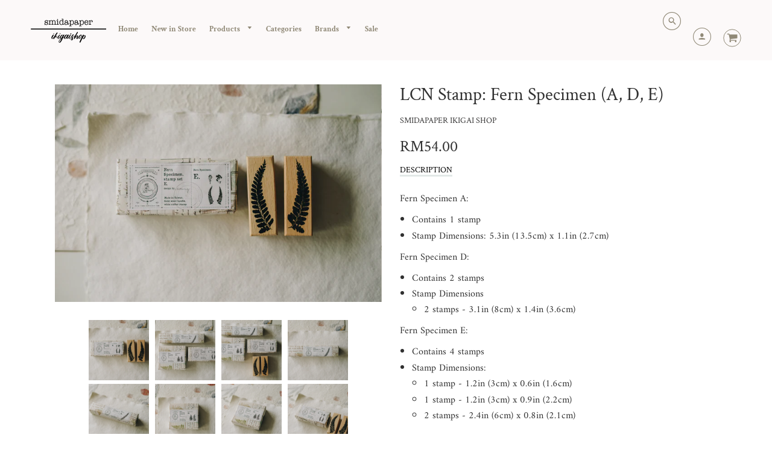

--- FILE ---
content_type: text/html; charset=utf-8
request_url: https://www.smidapaperonline.com/products/lcn-stamp-fern-specimen-a-d-e
body_size: 33672
content:
<!doctype html>
<!--[if IE 8]><html class="no-js lt-ie9" lang="en"> <![endif]-->
<!--[if IE 9 ]><html class="ie9 no-js"> <![endif]-->
<!--[if (gt IE 9)|!(IE)]><!--> <html class="no-js" lang="en"> <!--<![endif]-->
<head>
  <!-- Loft Version 1.3.7 -->
  <!-- Basic page needs ================================================== -->
  <meta charset="utf-8">
  <meta http-equiv="X-UA-Compatible" content="IE=edge">
  

  <!-- Title and description ================================================== -->
  <title>
LCN Stamp: Fern Specimen (A, D, E) – Smidapaper Ikigai Shop
</title>

  
  <meta name="description" content="Fern Specimen A: Contains 1 stamp Stamp Dimensions: 5.3in (13.5cm) x 1.1in (2.7cm) Fern Specimen D: Contains 2 stamps Stamp Dimensions 2 stamps - 3.1in (8cm) x 1.4in (3.6cm)  Fern Specimen E: Contains 4 stamps Stamp Dimensions: 1 stamp - 1.2in (3cm) x 0.6in (1.6cm) 1 stamp - 1.2in (3cm) x 0.9in (2.2cm) 2 stamps - 2.4in">
  

  <!-- Helpers ================================================== -->
  <!-- /snippets/social-meta-tags.liquid -->


  <meta property="og:type" content="product">
  <meta property="og:title" content="LCN Stamp: Fern Specimen (A, D, E)">
  
    <meta property="og:image" content="http://www.smidapaperonline.com/cdn/shop/products/DSC02606_grande.jpg?v=1628841234">
    <meta property="og:image:secure_url" content="https://www.smidapaperonline.com/cdn/shop/products/DSC02606_grande.jpg?v=1628841234">
  
    <meta property="og:image" content="http://www.smidapaperonline.com/cdn/shop/products/DSC02604_grande.jpg?v=1628841234">
    <meta property="og:image:secure_url" content="https://www.smidapaperonline.com/cdn/shop/products/DSC02604_grande.jpg?v=1628841234">
  
    <meta property="og:image" content="http://www.smidapaperonline.com/cdn/shop/products/DSC02602_grande.jpg?v=1628841233">
    <meta property="og:image:secure_url" content="https://www.smidapaperonline.com/cdn/shop/products/DSC02602_grande.jpg?v=1628841233">
  
  <meta property="og:description" content="Fern Specimen A:

Contains 1 stamp
Stamp Dimensions: 5.3in (13.5cm) x 1.1in (2.7cm)

Fern Specimen D:

Contains 2 stamps
Stamp Dimensions

2 stamps - 3.1in (8cm) x 1.4in (3.6cm) 


Fern Specimen E:

Contains 4 stamps
Stamp Dimensions:

1 stamp - 1.2in (3cm) x 0.6in (1.6cm)
1 stamp - 1.2in (3cm) x 0.9in (2.2cm)
2 stamps - 2.4in (6cm) x 0.8in (2.1cm)


">
  <meta property="og:price:amount" content="44.00">
  <meta property="og:price:currency" content="MYR">

<meta property="og:url" content="https://www.smidapaperonline.com/products/lcn-stamp-fern-specimen-a-d-e">
<meta property="og:site_name" content="Smidapaper Ikigai Shop">




  <meta name="twitter:card" content="summary">


  <meta name="twitter:title" content="LCN Stamp: Fern Specimen (A, D, E)">
  <meta name="twitter:description" content="Fern Specimen A:

Contains 1 stamp
Stamp Dimensions: 5.3in (13.5cm) x 1.1in (2.7cm)

Fern Specimen D:

Contains 2 stamps
Stamp Dimensions

2 stamps - 3.1in (8cm) x 1.4in (3.6cm) 


Fern Specimen E:

C">
  <meta name="twitter:image" content="https://www.smidapaperonline.com/cdn/shop/products/DSC02602_grande.jpg?v=1628841233">
  <meta name="twitter:image:width" content="600">
  <meta name="twitter:image:height" content="600">


  <link rel="canonical" href="https://www.smidapaperonline.com/products/lcn-stamp-fern-specimen-a-d-e">
  <meta name="viewport" content="width=device-width,initial-scale=1,shrink-to-fit=no">
  <meta name="theme-color" content="#3c3b3b">  

  <!-- Typography ================================================== -->
  
  <!-- Base CSS ================================================== -->
  <link href="//www.smidapaperonline.com/cdn/shop/t/22/assets/timber.scss.css?v=6858005455909462051698718369" rel="stylesheet" type="text/css" media="all" />
  <link href="//www.smidapaperonline.com/cdn/shop/t/22/assets/theme.scss.css?v=37318026408895238521763789596" rel="stylesheet" type="text/css" media="all" /> 

  <link href="https://cdnjs.cloudflare.com/ajax/libs/fancybox/3.1.20/jquery.fancybox.min.css" rel="stylesheet">
  <!--[if IE 9 ]>
  <link href="//www.smidapaperonline.com/cdn/shop/t/22/assets/theme-IE.scss.css?v=113078013651358477161568040996" rel="stylesheet" type="text/css" media="all" /> 
  <![endif]-->

  <!-- Extension CSS ================================================== -->
  <link href="//www.smidapaperonline.com/cdn/shop/t/22/assets/plugins.scss.css?v=147493153363881982161641977354" rel="stylesheet" type="text/css" media="all" />

  <!-- THEME JS INIT -->  
 
  <script src="//www.smidapaperonline.com/cdn/shop/t/22/assets/theme.js?v=110206374672530055011698718368" type="text/javascript"></script>
 
  <!--[if IE 9]>
  <script type="text/javascript">
  !function(r){function e(r,e,n,t,o,u){for(var a=0,c=0,f=(r=String(r)).length,d="",i=0;c<f;){var h=r.charCodeAt(c);for(a=(a<<o)+(h=h<256?n[h]:-1),i+=o;i>=u;){var C=a>>(i-=u);d+=t.charAt(C),a^=C<<i}++c}return!e&&i>0&&(d+=t.charAt(a<<u-i)),d}for(var n="ABCDEFGHIJKLMNOPQRSTUVWXYZabcdefghijklmnopqrstuvwxyz0123456789+/",t="",o=[256],u=[256],a=0,c={encode:function(r){return r.replace(/[\u0080-\u07ff]/g,function(r){var e=r.charCodeAt(0);return String.fromCharCode(192|e>>6,128|63&e)}).replace(/[\u0800-\uffff]/g,function(r){var e=r.charCodeAt(0);return String.fromCharCode(224|e>>12,128|e>>6&63,128|63&e)})},decode:function(r){return r.replace(/[\u00e0-\u00ef][\u0080-\u00bf][\u0080-\u00bf]/g,function(r){var e=(15&r.charCodeAt(0))<<12|(63&r.charCodeAt(1))<<6|63&r.charCodeAt(2);return String.fromCharCode(e)}).replace(/[\u00c0-\u00df][\u0080-\u00bf]/g,function(r){var e=(31&r.charCodeAt(0))<<6|63&r.charCodeAt(1);return String.fromCharCode(e)})}};a<256;){var f=String.fromCharCode(a);t+=f,u[a]=a,o[a]=n.indexOf(f),++a}var d=r.base64=function(r,e,n){return e?d[r](e,n):r?null:this};d.btoa=d.encode=function(r,t){return r=!1===d.raw||d.utf8encode||t?c.encode(r):r,(r=e(r,!1,u,n,8,6))+"====".slice(r.length%4||4)},d.atob=d.decode=function(r,n){var u=(r=String(r).split("=")).length;do{r[--u]=e(r[u],!0,o,t,6,8)}while(u>0);return r=r.join(""),!1===d.raw||d.utf8decode||n?c.decode(r):r}}(jQuery);
  var btoa = function (str) {return jQuery.base64.encode(str);};
  </script>
  <![endif]-->
  <script>
    theme.Currency.moneyFormat = 'RM{{amount}}';
  </script>

  <script>window.performance && window.performance.mark && window.performance.mark('shopify.content_for_header.start');</script><meta name="google-site-verification" content="cE1YrD8bsbdiYLLz-3X_EoIa2rzo000sF94Ux8VyPtM">
<meta name="facebook-domain-verification" content="hr9dbtnio4bcv3is3s2wlz2xh94wzc">
<meta id="shopify-digital-wallet" name="shopify-digital-wallet" content="/12038232/digital_wallets/dialog">
<meta name="shopify-checkout-api-token" content="2d6d02141c064782c8fd5f511a123c48">
<meta id="in-context-paypal-metadata" data-shop-id="12038232" data-venmo-supported="false" data-environment="production" data-locale="en_US" data-paypal-v4="true" data-currency="MYR">
<link rel="alternate" type="application/json+oembed" href="https://www.smidapaperonline.com/products/lcn-stamp-fern-specimen-a-d-e.oembed">
<script async="async" src="/checkouts/internal/preloads.js?locale=en-MY"></script>
<script id="shopify-features" type="application/json">{"accessToken":"2d6d02141c064782c8fd5f511a123c48","betas":["rich-media-storefront-analytics"],"domain":"www.smidapaperonline.com","predictiveSearch":true,"shopId":12038232,"locale":"en"}</script>
<script>var Shopify = Shopify || {};
Shopify.shop = "smidapaper-company.myshopify.com";
Shopify.locale = "en";
Shopify.currency = {"active":"MYR","rate":"1.0"};
Shopify.country = "MY";
Shopify.theme = {"name":"9\/9","id":76738953300,"schema_name":"Loft","schema_version":"1.4.2","theme_store_id":846,"role":"main"};
Shopify.theme.handle = "null";
Shopify.theme.style = {"id":null,"handle":null};
Shopify.cdnHost = "www.smidapaperonline.com/cdn";
Shopify.routes = Shopify.routes || {};
Shopify.routes.root = "/";</script>
<script type="module">!function(o){(o.Shopify=o.Shopify||{}).modules=!0}(window);</script>
<script>!function(o){function n(){var o=[];function n(){o.push(Array.prototype.slice.apply(arguments))}return n.q=o,n}var t=o.Shopify=o.Shopify||{};t.loadFeatures=n(),t.autoloadFeatures=n()}(window);</script>
<script id="shop-js-analytics" type="application/json">{"pageType":"product"}</script>
<script defer="defer" async type="module" src="//www.smidapaperonline.com/cdn/shopifycloud/shop-js/modules/v2/client.init-shop-cart-sync_BN7fPSNr.en.esm.js"></script>
<script defer="defer" async type="module" src="//www.smidapaperonline.com/cdn/shopifycloud/shop-js/modules/v2/chunk.common_Cbph3Kss.esm.js"></script>
<script defer="defer" async type="module" src="//www.smidapaperonline.com/cdn/shopifycloud/shop-js/modules/v2/chunk.modal_DKumMAJ1.esm.js"></script>
<script type="module">
  await import("//www.smidapaperonline.com/cdn/shopifycloud/shop-js/modules/v2/client.init-shop-cart-sync_BN7fPSNr.en.esm.js");
await import("//www.smidapaperonline.com/cdn/shopifycloud/shop-js/modules/v2/chunk.common_Cbph3Kss.esm.js");
await import("//www.smidapaperonline.com/cdn/shopifycloud/shop-js/modules/v2/chunk.modal_DKumMAJ1.esm.js");

  window.Shopify.SignInWithShop?.initShopCartSync?.({"fedCMEnabled":true,"windoidEnabled":true});

</script>
<script>(function() {
  var isLoaded = false;
  function asyncLoad() {
    if (isLoaded) return;
    isLoaded = true;
    var urls = ["\/\/assets.findify.io\/smidapaper-company.myshopify.com.min.js?shop=smidapaper-company.myshopify.com","https:\/\/chimpstatic.com\/mcjs-connected\/js\/users\/a0287540d40c30810fb32080c\/f080a042d12124aa78b4af9ba.js?shop=smidapaper-company.myshopify.com"];
    for (var i = 0; i < urls.length; i++) {
      var s = document.createElement('script');
      s.type = 'text/javascript';
      s.async = true;
      s.src = urls[i];
      var x = document.getElementsByTagName('script')[0];
      x.parentNode.insertBefore(s, x);
    }
  };
  if(window.attachEvent) {
    window.attachEvent('onload', asyncLoad);
  } else {
    window.addEventListener('load', asyncLoad, false);
  }
})();</script>
<script id="__st">var __st={"a":12038232,"offset":28800,"reqid":"a7eb2a31-c436-403c-bebe-626e8e735bfc-1770079859","pageurl":"www.smidapaperonline.com\/products\/lcn-stamp-fern-specimen-a-d-e","u":"686997b9de78","p":"product","rtyp":"product","rid":6624270286932};</script>
<script>window.ShopifyPaypalV4VisibilityTracking = true;</script>
<script id="captcha-bootstrap">!function(){'use strict';const t='contact',e='account',n='new_comment',o=[[t,t],['blogs',n],['comments',n],[t,'customer']],c=[[e,'customer_login'],[e,'guest_login'],[e,'recover_customer_password'],[e,'create_customer']],r=t=>t.map((([t,e])=>`form[action*='/${t}']:not([data-nocaptcha='true']) input[name='form_type'][value='${e}']`)).join(','),a=t=>()=>t?[...document.querySelectorAll(t)].map((t=>t.form)):[];function s(){const t=[...o],e=r(t);return a(e)}const i='password',u='form_key',d=['recaptcha-v3-token','g-recaptcha-response','h-captcha-response',i],f=()=>{try{return window.sessionStorage}catch{return}},m='__shopify_v',_=t=>t.elements[u];function p(t,e,n=!1){try{const o=window.sessionStorage,c=JSON.parse(o.getItem(e)),{data:r}=function(t){const{data:e,action:n}=t;return t[m]||n?{data:e,action:n}:{data:t,action:n}}(c);for(const[e,n]of Object.entries(r))t.elements[e]&&(t.elements[e].value=n);n&&o.removeItem(e)}catch(o){console.error('form repopulation failed',{error:o})}}const l='form_type',E='cptcha';function T(t){t.dataset[E]=!0}const w=window,h=w.document,L='Shopify',v='ce_forms',y='captcha';let A=!1;((t,e)=>{const n=(g='f06e6c50-85a8-45c8-87d0-21a2b65856fe',I='https://cdn.shopify.com/shopifycloud/storefront-forms-hcaptcha/ce_storefront_forms_captcha_hcaptcha.v1.5.2.iife.js',D={infoText:'Protected by hCaptcha',privacyText:'Privacy',termsText:'Terms'},(t,e,n)=>{const o=w[L][v],c=o.bindForm;if(c)return c(t,g,e,D).then(n);var r;o.q.push([[t,g,e,D],n]),r=I,A||(h.body.append(Object.assign(h.createElement('script'),{id:'captcha-provider',async:!0,src:r})),A=!0)});var g,I,D;w[L]=w[L]||{},w[L][v]=w[L][v]||{},w[L][v].q=[],w[L][y]=w[L][y]||{},w[L][y].protect=function(t,e){n(t,void 0,e),T(t)},Object.freeze(w[L][y]),function(t,e,n,w,h,L){const[v,y,A,g]=function(t,e,n){const i=e?o:[],u=t?c:[],d=[...i,...u],f=r(d),m=r(i),_=r(d.filter((([t,e])=>n.includes(e))));return[a(f),a(m),a(_),s()]}(w,h,L),I=t=>{const e=t.target;return e instanceof HTMLFormElement?e:e&&e.form},D=t=>v().includes(t);t.addEventListener('submit',(t=>{const e=I(t);if(!e)return;const n=D(e)&&!e.dataset.hcaptchaBound&&!e.dataset.recaptchaBound,o=_(e),c=g().includes(e)&&(!o||!o.value);(n||c)&&t.preventDefault(),c&&!n&&(function(t){try{if(!f())return;!function(t){const e=f();if(!e)return;const n=_(t);if(!n)return;const o=n.value;o&&e.removeItem(o)}(t);const e=Array.from(Array(32),(()=>Math.random().toString(36)[2])).join('');!function(t,e){_(t)||t.append(Object.assign(document.createElement('input'),{type:'hidden',name:u})),t.elements[u].value=e}(t,e),function(t,e){const n=f();if(!n)return;const o=[...t.querySelectorAll(`input[type='${i}']`)].map((({name:t})=>t)),c=[...d,...o],r={};for(const[a,s]of new FormData(t).entries())c.includes(a)||(r[a]=s);n.setItem(e,JSON.stringify({[m]:1,action:t.action,data:r}))}(t,e)}catch(e){console.error('failed to persist form',e)}}(e),e.submit())}));const S=(t,e)=>{t&&!t.dataset[E]&&(n(t,e.some((e=>e===t))),T(t))};for(const o of['focusin','change'])t.addEventListener(o,(t=>{const e=I(t);D(e)&&S(e,y())}));const B=e.get('form_key'),M=e.get(l),P=B&&M;t.addEventListener('DOMContentLoaded',(()=>{const t=y();if(P)for(const e of t)e.elements[l].value===M&&p(e,B);[...new Set([...A(),...v().filter((t=>'true'===t.dataset.shopifyCaptcha))])].forEach((e=>S(e,t)))}))}(h,new URLSearchParams(w.location.search),n,t,e,['guest_login'])})(!0,!0)}();</script>
<script integrity="sha256-4kQ18oKyAcykRKYeNunJcIwy7WH5gtpwJnB7kiuLZ1E=" data-source-attribution="shopify.loadfeatures" defer="defer" src="//www.smidapaperonline.com/cdn/shopifycloud/storefront/assets/storefront/load_feature-a0a9edcb.js" crossorigin="anonymous"></script>
<script data-source-attribution="shopify.dynamic_checkout.dynamic.init">var Shopify=Shopify||{};Shopify.PaymentButton=Shopify.PaymentButton||{isStorefrontPortableWallets:!0,init:function(){window.Shopify.PaymentButton.init=function(){};var t=document.createElement("script");t.src="https://www.smidapaperonline.com/cdn/shopifycloud/portable-wallets/latest/portable-wallets.en.js",t.type="module",document.head.appendChild(t)}};
</script>
<script data-source-attribution="shopify.dynamic_checkout.buyer_consent">
  function portableWalletsHideBuyerConsent(e){var t=document.getElementById("shopify-buyer-consent"),n=document.getElementById("shopify-subscription-policy-button");t&&n&&(t.classList.add("hidden"),t.setAttribute("aria-hidden","true"),n.removeEventListener("click",e))}function portableWalletsShowBuyerConsent(e){var t=document.getElementById("shopify-buyer-consent"),n=document.getElementById("shopify-subscription-policy-button");t&&n&&(t.classList.remove("hidden"),t.removeAttribute("aria-hidden"),n.addEventListener("click",e))}window.Shopify?.PaymentButton&&(window.Shopify.PaymentButton.hideBuyerConsent=portableWalletsHideBuyerConsent,window.Shopify.PaymentButton.showBuyerConsent=portableWalletsShowBuyerConsent);
</script>
<script>
  function portableWalletsCleanup(e){e&&e.src&&console.error("Failed to load portable wallets script "+e.src);var t=document.querySelectorAll("shopify-accelerated-checkout .shopify-payment-button__skeleton, shopify-accelerated-checkout-cart .wallet-cart-button__skeleton"),e=document.getElementById("shopify-buyer-consent");for(let e=0;e<t.length;e++)t[e].remove();e&&e.remove()}function portableWalletsNotLoadedAsModule(e){e instanceof ErrorEvent&&"string"==typeof e.message&&e.message.includes("import.meta")&&"string"==typeof e.filename&&e.filename.includes("portable-wallets")&&(window.removeEventListener("error",portableWalletsNotLoadedAsModule),window.Shopify.PaymentButton.failedToLoad=e,"loading"===document.readyState?document.addEventListener("DOMContentLoaded",window.Shopify.PaymentButton.init):window.Shopify.PaymentButton.init())}window.addEventListener("error",portableWalletsNotLoadedAsModule);
</script>

<script type="module" src="https://www.smidapaperonline.com/cdn/shopifycloud/portable-wallets/latest/portable-wallets.en.js" onError="portableWalletsCleanup(this)" crossorigin="anonymous"></script>
<script nomodule>
  document.addEventListener("DOMContentLoaded", portableWalletsCleanup);
</script>

<link id="shopify-accelerated-checkout-styles" rel="stylesheet" media="screen" href="https://www.smidapaperonline.com/cdn/shopifycloud/portable-wallets/latest/accelerated-checkout-backwards-compat.css" crossorigin="anonymous">
<style id="shopify-accelerated-checkout-cart">
        #shopify-buyer-consent {
  margin-top: 1em;
  display: inline-block;
  width: 100%;
}

#shopify-buyer-consent.hidden {
  display: none;
}

#shopify-subscription-policy-button {
  background: none;
  border: none;
  padding: 0;
  text-decoration: underline;
  font-size: inherit;
  cursor: pointer;
}

#shopify-subscription-policy-button::before {
  box-shadow: none;
}

      </style>

<script>window.performance && window.performance.mark && window.performance.mark('shopify.content_for_header.end');</script>

  <!-- OrderLogic checkout restrictions ========================================= -->
  <script>
DEBUG_KEY = "__olDebug";

if (typeof olCreateCookie == 'undefined') {
    var olCreateCookie = function (name, value, days) {
        if (days) {
            var date = new Date();
            date.setTime(date.getTime() + (days * 24 * 60 * 60 * 1000));
            var expires = "; expires=" + date.toGMTString();
        }
        else var expires = "";
        document.cookie = name + "=" + JSON.stringify(value) + expires + "; path=/; SameSite=None; Secure";
    };
}

if (typeof olReadCookie == 'undefined') {
    var olReadCookie = function (name) {
        var nameEQ = name + "=";
        var ca = document.cookie.split(';');
        // the cookie is being created, there is a problem with the following logic matching the name
        for (var i = 0; i < ca.length; i++) {
            var c = ca[i];
            while (c.charAt(0) == ' ') c = c.substring(1, c.length);
            if (c.indexOf(nameEQ) == 0) return JSON.parse(c.substring(nameEQ.length, c.length));
        }
        return;
    };
}

if (typeof getOlCacheBuster == 'undefined') {
    var getOlCacheBuster = function() {
        if ( typeof getOlCacheBuster.olCacheBuster == 'undefined') {
            scriptsArray = Array.prototype.slice.call(document.getElementsByTagName("script"));
            scriptsArray = scriptsArray.concat(Array.prototype.slice.call(document.getElementsByTagName("noscript")));
            for (var i=0; i<scriptsArray.length; i++) {
                cacheBusterArray = scriptsArray[i].innerHTML.match(/orderlogicapp.com\\\/embedded_js\\\/production_base.js\?(\d+)/);
                if (cacheBusterArray == null) {
                    cacheBusterString = scriptsArray[i].getAttribute('src');
                    if (cacheBusterString != null) {
                        cacheBusterArray = cacheBusterString.match(/orderlogicapp.com\/embedded_js\/production_base.js\?(\d+)/);
                    }
                }
                if (cacheBusterArray != null) {
                    getOlCacheBuster.olCacheBuster = cacheBusterArray[1];
                    break;
                }
            }
        }
        return getOlCacheBuster.olCacheBuster;
    }
}

if (typeof ol_hostname == 'undefined') {
    var ol_hostname = 'www.orderlogicapp.com';
    var ol_debug = olReadCookie(DEBUG_KEY);
    if (window.location.search.replace("?", "").substring(0, 7) == 'olDebug') {
        ol_debug = window.location.search.replace("?olDebug=", "");
        if (ol_debug == 'false') ol_debug = false;
        olCreateCookie(DEBUG_KEY, ol_debug, null);
    }
}

var ol_cachebuster = getOlCacheBuster();
if (( typeof ol_cachebuster != 'undefined') || (ol_debug)) {
    if (typeof ol_script == 'undefined') {
        var ol_script = document.createElement('script');
        ol_script.type = 'text/javascript';
        ol_script.async = true;
        ol_script.src = "https://" + (ol_debug ? 'dev.orderlogicapp.com' : ol_hostname) + "/embedded_js/store.js?" + ol_cachebuster;
        document.head.appendChild(ol_script);
    }
}



olProductData = { 
}


olProductDataDcb = {
  productId: 6624270286932,
  handle: "lcn-stamp-fern-specimen-a-d-e",
  tags: [
    
  ]
}

</script>



  <!-- Header hook for plugins ================================================== -->
  <!-- /snippets/oldIE-js.liquid -->


<!--[if lt IE 9]>
<script src="//cdnjs.cloudflare.com/ajax/libs/html5shiv/3.7.2/html5shiv.min.js" type="text/javascript"></script>
<script src="//www.smidapaperonline.com/cdn/shop/t/22/assets/respond.min.js?v=3422" type="text/javascript"></script>
<link href="//www.smidapaperonline.com/cdn/shop/t/22/assets/respond-proxy.html" id="respond-proxy" rel="respond-proxy" />
<link href="//www.smidapaperonline.com/search?q=112e3b2aa28f285f50d155efb2d519b9" id="respond-redirect" rel="respond-redirect" />
<script src="//www.smidapaperonline.com/search?q=112e3b2aa28f285f50d155efb2d519b9" type="text/javascript"></script>
<![endif]-->



  
  




<!--Findify script--><script async defer src="//assets.findify.io/smidapaper-company.myshopify.com.min.js"></script><!-- End Findify script-->
  
<style type='text/css'>
  .baCountry{width:30px;height:20px;display:inline-block;vertical-align:middle;margin-right:6px;background-size:30px!important;border-radius:4px;background-repeat:no-repeat}
  .baCountry-traditional .baCountry{background-image:url(https://cdn.shopify.com/s/files/1/0194/1736/6592/t/1/assets/ba-flags.png?=14261939516959647149);height:19px!important}
  .baCountry-modern .baCountry{background-image:url(https://cdn.shopify.com/s/files/1/0194/1736/6592/t/1/assets/ba-flags.png?=14261939516959647149)}
  .baCountry-NO-FLAG{background-position:0 0}.baCountry-AD{background-position:0 -20px}.baCountry-AED{background-position:0 -40px}.baCountry-AFN{background-position:0 -60px}.baCountry-AG{background-position:0 -80px}.baCountry-AI{background-position:0 -100px}.baCountry-ALL{background-position:0 -120px}.baCountry-AMD{background-position:0 -140px}.baCountry-AOA{background-position:0 -160px}.baCountry-ARS{background-position:0 -180px}.baCountry-AS{background-position:0 -200px}.baCountry-AT{background-position:0 -220px}.baCountry-AUD{background-position:0 -240px}.baCountry-AWG{background-position:0 -260px}.baCountry-AZN{background-position:0 -280px}.baCountry-BAM{background-position:0 -300px}.baCountry-BBD{background-position:0 -320px}.baCountry-BDT{background-position:0 -340px}.baCountry-BE{background-position:0 -360px}.baCountry-BF{background-position:0 -380px}.baCountry-BGN{background-position:0 -400px}.baCountry-BHD{background-position:0 -420px}.baCountry-BIF{background-position:0 -440px}.baCountry-BJ{background-position:0 -460px}.baCountry-BMD{background-position:0 -480px}.baCountry-BND{background-position:0 -500px}.baCountry-BOB{background-position:0 -520px}.baCountry-BRL{background-position:0 -540px}.baCountry-BSD{background-position:0 -560px}.baCountry-BTN{background-position:0 -580px}.baCountry-BWP{background-position:0 -600px}.baCountry-BYN{background-position:0 -620px}.baCountry-BZD{background-position:0 -640px}.baCountry-CAD{background-position:0 -660px}.baCountry-CC{background-position:0 -680px}.baCountry-CDF{background-position:0 -700px}.baCountry-CG{background-position:0 -720px}.baCountry-CHF{background-position:0 -740px}.baCountry-CI{background-position:0 -760px}.baCountry-CK{background-position:0 -780px}.baCountry-CLP{background-position:0 -800px}.baCountry-CM{background-position:0 -820px}.baCountry-CNY{background-position:0 -840px}.baCountry-COP{background-position:0 -860px}.baCountry-CRC{background-position:0 -880px}.baCountry-CU{background-position:0 -900px}.baCountry-CX{background-position:0 -920px}.baCountry-CY{background-position:0 -940px}.baCountry-CZK{background-position:0 -960px}.baCountry-DE{background-position:0 -980px}.baCountry-DJF{background-position:0 -1000px}.baCountry-DKK{background-position:0 -1020px}.baCountry-DM{background-position:0 -1040px}.baCountry-DOP{background-position:0 -1060px}.baCountry-DZD{background-position:0 -1080px}.baCountry-EC{background-position:0 -1100px}.baCountry-EE{background-position:0 -1120px}.baCountry-EGP{background-position:0 -1140px}.baCountry-ER{background-position:0 -1160px}.baCountry-ES{background-position:0 -1180px}.baCountry-ETB{background-position:0 -1200px}.baCountry-EUR{background-position:0 -1220px}.baCountry-FI{background-position:0 -1240px}.baCountry-FJD{background-position:0 -1260px}.baCountry-FKP{background-position:0 -1280px}.baCountry-FO{background-position:0 -1300px}.baCountry-FR{background-position:0 -1320px}.baCountry-GA{background-position:0 -1340px}.baCountry-GBP{background-position:0 -1360px}.baCountry-GD{background-position:0 -1380px}.baCountry-GEL{background-position:0 -1400px}.baCountry-GHS{background-position:0 -1420px}.baCountry-GIP{background-position:0 -1440px}.baCountry-GL{background-position:0 -1460px}.baCountry-GMD{background-position:0 -1480px}.baCountry-GNF{background-position:0 -1500px}.baCountry-GQ{background-position:0 -1520px}.baCountry-GR{background-position:0 -1540px}.baCountry-GTQ{background-position:0 -1560px}.baCountry-GU{background-position:0 -1580px}.baCountry-GW{background-position:0 -1600px}.baCountry-HKD{background-position:0 -1620px}.baCountry-HNL{background-position:0 -1640px}.baCountry-HRK{background-position:0 -1660px}.baCountry-HTG{background-position:0 -1680px}.baCountry-HUF{background-position:0 -1700px}.baCountry-IDR{background-position:0 -1720px}.baCountry-IE{background-position:0 -1740px}.baCountry-ILS{background-position:0 -1760px}.baCountry-INR{background-position:0 -1780px}.baCountry-IO{background-position:0 -1800px}.baCountry-IQD{background-position:0 -1820px}.baCountry-IRR{background-position:0 -1840px}.baCountry-ISK{background-position:0 -1860px}.baCountry-IT{background-position:0 -1880px}.baCountry-JMD{background-position:0 -1900px}.baCountry-JOD{background-position:0 -1920px}.baCountry-JPY{background-position:0 -1940px}.baCountry-KES{background-position:0 -1960px}.baCountry-KGS{background-position:0 -1980px}.baCountry-KHR{background-position:0 -2000px}.baCountry-KI{background-position:0 -2020px}.baCountry-KMF{background-position:0 -2040px}.baCountry-KN{background-position:0 -2060px}.baCountry-KP{background-position:0 -2080px}.baCountry-KRW{background-position:0 -2100px}.baCountry-KWD{background-position:0 -2120px}.baCountry-KYD{background-position:0 -2140px}.baCountry-KZT{background-position:0 -2160px}.baCountry-LBP{background-position:0 -2180px}.baCountry-LI{background-position:0 -2200px}.baCountry-LKR{background-position:0 -2220px}.baCountry-LRD{background-position:0 -2240px}.baCountry-LSL{background-position:0 -2260px}.baCountry-LT{background-position:0 -2280px}.baCountry-LU{background-position:0 -2300px}.baCountry-LV{background-position:0 -2320px}.baCountry-LYD{background-position:0 -2340px}.baCountry-MAD{background-position:0 -2360px}.baCountry-MC{background-position:0 -2380px}.baCountry-MDL{background-position:0 -2400px}.baCountry-ME{background-position:0 -2420px}.baCountry-MGA{background-position:0 -2440px}.baCountry-MKD{background-position:0 -2460px}.baCountry-ML{background-position:0 -2480px}.baCountry-MMK{background-position:0 -2500px}.baCountry-MN{background-position:0 -2520px}.baCountry-MOP{background-position:0 -2540px}.baCountry-MQ{background-position:0 -2560px}.baCountry-MR{background-position:0 -2580px}.baCountry-MS{background-position:0 -2600px}.baCountry-MT{background-position:0 -2620px}.baCountry-MUR{background-position:0 -2640px}.baCountry-MVR{background-position:0 -2660px}.baCountry-MWK{background-position:0 -2680px}.baCountry-MXN{background-position:0 -2700px}.baCountry-MYR{background-position:0 -2720px}.baCountry-MZN{background-position:0 -2740px}.baCountry-NAD{background-position:0 -2760px}.baCountry-NE{background-position:0 -2780px}.baCountry-NF{background-position:0 -2800px}.baCountry-NG{background-position:0 -2820px}.baCountry-NIO{background-position:0 -2840px}.baCountry-NL{background-position:0 -2860px}.baCountry-NOK{background-position:0 -2880px}.baCountry-NPR{background-position:0 -2900px}.baCountry-NR{background-position:0 -2920px}.baCountry-NU{background-position:0 -2940px}.baCountry-NZD{background-position:0 -2960px}.baCountry-OMR{background-position:0 -2980px}.baCountry-PAB{background-position:0 -3000px}.baCountry-PEN{background-position:0 -3020px}.baCountry-PGK{background-position:0 -3040px}.baCountry-PHP{background-position:0 -3060px}.baCountry-PKR{background-position:0 -3080px}.baCountry-PLN{background-position:0 -3100px}.baCountry-PR{background-position:0 -3120px}.baCountry-PS{background-position:0 -3140px}.baCountry-PT{background-position:0 -3160px}.baCountry-PW{background-position:0 -3180px}.baCountry-QAR{background-position:0 -3200px}.baCountry-RON{background-position:0 -3220px}.baCountry-RSD{background-position:0 -3240px}.baCountry-RUB{background-position:0 -3260px}.baCountry-RWF{background-position:0 -3280px}.baCountry-SAR{background-position:0 -3300px}.baCountry-SBD{background-position:0 -3320px}.baCountry-SCR{background-position:0 -3340px}.baCountry-SDG{background-position:0 -3360px}.baCountry-SEK{background-position:0 -3380px}.baCountry-SGD{background-position:0 -3400px}.baCountry-SI{background-position:0 -3420px}.baCountry-SK{background-position:0 -3440px}.baCountry-SLL{background-position:0 -3460px}.baCountry-SM{background-position:0 -3480px}.baCountry-SN{background-position:0 -3500px}.baCountry-SO{background-position:0 -3520px}.baCountry-SRD{background-position:0 -3540px}.baCountry-SSP{background-position:0 -3560px}.baCountry-STD{background-position:0 -3580px}.baCountry-SV{background-position:0 -3600px}.baCountry-SYP{background-position:0 -3620px}.baCountry-SZL{background-position:0 -3640px}.baCountry-TC{background-position:0 -3660px}.baCountry-TD{background-position:0 -3680px}.baCountry-TG{background-position:0 -3700px}.baCountry-THB{background-position:0 -3720px}.baCountry-TJS{background-position:0 -3740px}.baCountry-TK{background-position:0 -3760px}.baCountry-TMT{background-position:0 -3780px}.baCountry-TND{background-position:0 -3800px}.baCountry-TOP{background-position:0 -3820px}.baCountry-TRY{background-position:0 -3840px}.baCountry-TTD{background-position:0 -3860px}.baCountry-TWD{background-position:0 -3880px}.baCountry-TZS{background-position:0 -3900px}.baCountry-UAH{background-position:0 -3920px}.baCountry-UGX{background-position:0 -3940px}.baCountry-USD{background-position:0 -3960px}.baCountry-UYU{background-position:0 -3980px}.baCountry-UZS{background-position:0 -4000px}.baCountry-VEF{background-position:0 -4020px}.baCountry-VG{background-position:0 -4040px}.baCountry-VI{background-position:0 -4060px}.baCountry-VND{background-position:0 -4080px}.baCountry-VUV{background-position:0 -4100px}.baCountry-WST{background-position:0 -4120px}.baCountry-XAF{background-position:0 -4140px}.baCountry-XPF{background-position:0 -4160px}.baCountry-YER{background-position:0 -4180px}.baCountry-ZAR{background-position:0 -4200px}.baCountry-ZM{background-position:0 -4220px}.baCountry-ZW{background-position:0 -4240px}
  .bacurr-checkoutNotice{margin: 3px 10px 0 10px;left: 0;right: 0;text-align: center;}
  @media (min-width:750px) {.bacurr-checkoutNotice{position: absolute;}}
</style>

<script>
    window.baCurr = window.baCurr || {};
    window.baCurr.config = {}; window.baCurr.rePeat = function () {};
    Object.assign(window.baCurr.config, {
      "enabled":false,
      "manual_placement":"",
      "night_time":false,
      "round_by_default":false,
      "display_position":"bottom_left",
      "display_position_type":"floating",
      "custom_code":{"css":""},
      "flag_type":"countryandmoney",
      "flag_design":"modern",
      "round_style":"none",
      "round_dec":"0.99",
      "chosen_cur":[{"USD":"US Dollar (USD)"},{"EUR":"Euro (EUR)"},{"GBP":"British Pound (GBP)"},{"CAD":"Canadian Dollar (CAD)"},{"AUD":"Australian Dollar (AUD)"}],
      "desktop_visible":true,
      "mob_visible":true,
      "money_mouse_show":false,
      "textColor":"#1e1e1e",
      "flag_theme":"default",
      "selector_hover_hex":"#ffffff",
      "lightning":true,
      "mob_manual_placement":"",
      "mob_placement":"bottom_left",
      "mob_placement_type":"floating",
      "moneyWithCurrencyFormat":false,
      "ui_style":"default",
      "user_curr":"",
      "auto_loc":true,
      "auto_pref":false,
      "selector_bg_hex":"#ffffff",
      "selector_border_type":"noBorder",
      "cart_alert_bg_hex":"#fbf5f5",
      "cart_alert_note":"All orders are processed in [checkout_currency], using the latest exchange rates.",
      "cart_alert_state":true,
      "cart_alert_font_hex":"#1e1e1e"
    },{
      money_format: "RM{{amount}}",
      money_with_currency_format: "RM{{amount}}",
      user_curr: "MYR"
    });
    window.baCurr.config.multi_curr = [];
    
    window.baCurr.config.final_currency = "MYR" || '';
    window.baCurr.config.multi_curr = "MYR".split(',') || '';

    (function(window, document) {"use strict";
      function onload(){
        function insertPopupMessageJs(){
          var head = document.getElementsByTagName('head')[0];
          var script = document.createElement('script');
          script.src = ('https:' == document.location.protocol ? 'https://' : 'http://') + 'currency.boosterapps.com/preview_curr.js';
          script.type = 'text/javascript';
          head.appendChild(script);
        }

        if(document.location.search.indexOf("preview_cur=1") > -1){
          setTimeout(function(){
            window.currency_preview_result = document.getElementById("baCurrSelector").length > 0 ? 'success' : 'error';
            insertPopupMessageJs();
          }, 1000);
        }
      }

      var head = document.getElementsByTagName('head')[0];
      var script = document.createElement('script');
      script.src = ('https:' == document.location.protocol ? 'https://' : 'http://') + "";
      script.type = 'text/javascript';
      script.onload = script.onreadystatechange = function() {
      if (script.readyState) {
        if (script.readyState === 'complete' || script.readyState === 'loaded') {
          script.onreadystatechange = null;
            onload();
          }
        }
        else {
          onload();
        }
      };
      head.appendChild(script);

    }(window, document));
</script>

<!-- BEGIN app block: shopify://apps/minmaxify-order-limits/blocks/app-embed-block/3acfba32-89f3-4377-ae20-cbb9abc48475 --><script type="text/javascript" src="https://limits.minmaxify.com/smidapaper-company.myshopify.com?v=139b&r=20260112022424"></script>

<!-- END app block --><link href="https://monorail-edge.shopifysvc.com" rel="dns-prefetch">
<script>(function(){if ("sendBeacon" in navigator && "performance" in window) {try {var session_token_from_headers = performance.getEntriesByType('navigation')[0].serverTiming.find(x => x.name == '_s').description;} catch {var session_token_from_headers = undefined;}var session_cookie_matches = document.cookie.match(/_shopify_s=([^;]*)/);var session_token_from_cookie = session_cookie_matches && session_cookie_matches.length === 2 ? session_cookie_matches[1] : "";var session_token = session_token_from_headers || session_token_from_cookie || "";function handle_abandonment_event(e) {var entries = performance.getEntries().filter(function(entry) {return /monorail-edge.shopifysvc.com/.test(entry.name);});if (!window.abandonment_tracked && entries.length === 0) {window.abandonment_tracked = true;var currentMs = Date.now();var navigation_start = performance.timing.navigationStart;var payload = {shop_id: 12038232,url: window.location.href,navigation_start,duration: currentMs - navigation_start,session_token,page_type: "product"};window.navigator.sendBeacon("https://monorail-edge.shopifysvc.com/v1/produce", JSON.stringify({schema_id: "online_store_buyer_site_abandonment/1.1",payload: payload,metadata: {event_created_at_ms: currentMs,event_sent_at_ms: currentMs}}));}}window.addEventListener('pagehide', handle_abandonment_event);}}());</script>
<script id="web-pixels-manager-setup">(function e(e,d,r,n,o){if(void 0===o&&(o={}),!Boolean(null===(a=null===(i=window.Shopify)||void 0===i?void 0:i.analytics)||void 0===a?void 0:a.replayQueue)){var i,a;window.Shopify=window.Shopify||{};var t=window.Shopify;t.analytics=t.analytics||{};var s=t.analytics;s.replayQueue=[],s.publish=function(e,d,r){return s.replayQueue.push([e,d,r]),!0};try{self.performance.mark("wpm:start")}catch(e){}var l=function(){var e={modern:/Edge?\/(1{2}[4-9]|1[2-9]\d|[2-9]\d{2}|\d{4,})\.\d+(\.\d+|)|Firefox\/(1{2}[4-9]|1[2-9]\d|[2-9]\d{2}|\d{4,})\.\d+(\.\d+|)|Chrom(ium|e)\/(9{2}|\d{3,})\.\d+(\.\d+|)|(Maci|X1{2}).+ Version\/(15\.\d+|(1[6-9]|[2-9]\d|\d{3,})\.\d+)([,.]\d+|)( \(\w+\)|)( Mobile\/\w+|) Safari\/|Chrome.+OPR\/(9{2}|\d{3,})\.\d+\.\d+|(CPU[ +]OS|iPhone[ +]OS|CPU[ +]iPhone|CPU IPhone OS|CPU iPad OS)[ +]+(15[._]\d+|(1[6-9]|[2-9]\d|\d{3,})[._]\d+)([._]\d+|)|Android:?[ /-](13[3-9]|1[4-9]\d|[2-9]\d{2}|\d{4,})(\.\d+|)(\.\d+|)|Android.+Firefox\/(13[5-9]|1[4-9]\d|[2-9]\d{2}|\d{4,})\.\d+(\.\d+|)|Android.+Chrom(ium|e)\/(13[3-9]|1[4-9]\d|[2-9]\d{2}|\d{4,})\.\d+(\.\d+|)|SamsungBrowser\/([2-9]\d|\d{3,})\.\d+/,legacy:/Edge?\/(1[6-9]|[2-9]\d|\d{3,})\.\d+(\.\d+|)|Firefox\/(5[4-9]|[6-9]\d|\d{3,})\.\d+(\.\d+|)|Chrom(ium|e)\/(5[1-9]|[6-9]\d|\d{3,})\.\d+(\.\d+|)([\d.]+$|.*Safari\/(?![\d.]+ Edge\/[\d.]+$))|(Maci|X1{2}).+ Version\/(10\.\d+|(1[1-9]|[2-9]\d|\d{3,})\.\d+)([,.]\d+|)( \(\w+\)|)( Mobile\/\w+|) Safari\/|Chrome.+OPR\/(3[89]|[4-9]\d|\d{3,})\.\d+\.\d+|(CPU[ +]OS|iPhone[ +]OS|CPU[ +]iPhone|CPU IPhone OS|CPU iPad OS)[ +]+(10[._]\d+|(1[1-9]|[2-9]\d|\d{3,})[._]\d+)([._]\d+|)|Android:?[ /-](13[3-9]|1[4-9]\d|[2-9]\d{2}|\d{4,})(\.\d+|)(\.\d+|)|Mobile Safari.+OPR\/([89]\d|\d{3,})\.\d+\.\d+|Android.+Firefox\/(13[5-9]|1[4-9]\d|[2-9]\d{2}|\d{4,})\.\d+(\.\d+|)|Android.+Chrom(ium|e)\/(13[3-9]|1[4-9]\d|[2-9]\d{2}|\d{4,})\.\d+(\.\d+|)|Android.+(UC? ?Browser|UCWEB|U3)[ /]?(15\.([5-9]|\d{2,})|(1[6-9]|[2-9]\d|\d{3,})\.\d+)\.\d+|SamsungBrowser\/(5\.\d+|([6-9]|\d{2,})\.\d+)|Android.+MQ{2}Browser\/(14(\.(9|\d{2,})|)|(1[5-9]|[2-9]\d|\d{3,})(\.\d+|))(\.\d+|)|K[Aa][Ii]OS\/(3\.\d+|([4-9]|\d{2,})\.\d+)(\.\d+|)/},d=e.modern,r=e.legacy,n=navigator.userAgent;return n.match(d)?"modern":n.match(r)?"legacy":"unknown"}(),u="modern"===l?"modern":"legacy",c=(null!=n?n:{modern:"",legacy:""})[u],f=function(e){return[e.baseUrl,"/wpm","/b",e.hashVersion,"modern"===e.buildTarget?"m":"l",".js"].join("")}({baseUrl:d,hashVersion:r,buildTarget:u}),m=function(e){var d=e.version,r=e.bundleTarget,n=e.surface,o=e.pageUrl,i=e.monorailEndpoint;return{emit:function(e){var a=e.status,t=e.errorMsg,s=(new Date).getTime(),l=JSON.stringify({metadata:{event_sent_at_ms:s},events:[{schema_id:"web_pixels_manager_load/3.1",payload:{version:d,bundle_target:r,page_url:o,status:a,surface:n,error_msg:t},metadata:{event_created_at_ms:s}}]});if(!i)return console&&console.warn&&console.warn("[Web Pixels Manager] No Monorail endpoint provided, skipping logging."),!1;try{return self.navigator.sendBeacon.bind(self.navigator)(i,l)}catch(e){}var u=new XMLHttpRequest;try{return u.open("POST",i,!0),u.setRequestHeader("Content-Type","text/plain"),u.send(l),!0}catch(e){return console&&console.warn&&console.warn("[Web Pixels Manager] Got an unhandled error while logging to Monorail."),!1}}}}({version:r,bundleTarget:l,surface:e.surface,pageUrl:self.location.href,monorailEndpoint:e.monorailEndpoint});try{o.browserTarget=l,function(e){var d=e.src,r=e.async,n=void 0===r||r,o=e.onload,i=e.onerror,a=e.sri,t=e.scriptDataAttributes,s=void 0===t?{}:t,l=document.createElement("script"),u=document.querySelector("head"),c=document.querySelector("body");if(l.async=n,l.src=d,a&&(l.integrity=a,l.crossOrigin="anonymous"),s)for(var f in s)if(Object.prototype.hasOwnProperty.call(s,f))try{l.dataset[f]=s[f]}catch(e){}if(o&&l.addEventListener("load",o),i&&l.addEventListener("error",i),u)u.appendChild(l);else{if(!c)throw new Error("Did not find a head or body element to append the script");c.appendChild(l)}}({src:f,async:!0,onload:function(){if(!function(){var e,d;return Boolean(null===(d=null===(e=window.Shopify)||void 0===e?void 0:e.analytics)||void 0===d?void 0:d.initialized)}()){var d=window.webPixelsManager.init(e)||void 0;if(d){var r=window.Shopify.analytics;r.replayQueue.forEach((function(e){var r=e[0],n=e[1],o=e[2];d.publishCustomEvent(r,n,o)})),r.replayQueue=[],r.publish=d.publishCustomEvent,r.visitor=d.visitor,r.initialized=!0}}},onerror:function(){return m.emit({status:"failed",errorMsg:"".concat(f," has failed to load")})},sri:function(e){var d=/^sha384-[A-Za-z0-9+/=]+$/;return"string"==typeof e&&d.test(e)}(c)?c:"",scriptDataAttributes:o}),m.emit({status:"loading"})}catch(e){m.emit({status:"failed",errorMsg:(null==e?void 0:e.message)||"Unknown error"})}}})({shopId: 12038232,storefrontBaseUrl: "https://www.smidapaperonline.com",extensionsBaseUrl: "https://extensions.shopifycdn.com/cdn/shopifycloud/web-pixels-manager",monorailEndpoint: "https://monorail-edge.shopifysvc.com/unstable/produce_batch",surface: "storefront-renderer",enabledBetaFlags: ["2dca8a86"],webPixelsConfigList: [{"id":"747176233","configuration":"{\"config\":\"{\\\"pixel_id\\\":\\\"G-K1V4Z7Q6YN\\\",\\\"target_country\\\":\\\"MY\\\",\\\"gtag_events\\\":[{\\\"type\\\":\\\"search\\\",\\\"action_label\\\":[\\\"G-K1V4Z7Q6YN\\\",\\\"AW-399612823\\\/nXQvCPn_0vwBEJe3xr4B\\\"]},{\\\"type\\\":\\\"begin_checkout\\\",\\\"action_label\\\":[\\\"G-K1V4Z7Q6YN\\\",\\\"AW-399612823\\\/ErSACPb_0vwBEJe3xr4B\\\"]},{\\\"type\\\":\\\"view_item\\\",\\\"action_label\\\":[\\\"G-K1V4Z7Q6YN\\\",\\\"AW-399612823\\\/i5qHCPD_0vwBEJe3xr4B\\\",\\\"MC-PYYGVS401X\\\"]},{\\\"type\\\":\\\"purchase\\\",\\\"action_label\\\":[\\\"G-K1V4Z7Q6YN\\\",\\\"AW-399612823\\\/0bt3CO3_0vwBEJe3xr4B\\\",\\\"MC-PYYGVS401X\\\"]},{\\\"type\\\":\\\"page_view\\\",\\\"action_label\\\":[\\\"G-K1V4Z7Q6YN\\\",\\\"AW-399612823\\\/uY5nCOr_0vwBEJe3xr4B\\\",\\\"MC-PYYGVS401X\\\"]},{\\\"type\\\":\\\"add_payment_info\\\",\\\"action_label\\\":[\\\"G-K1V4Z7Q6YN\\\",\\\"AW-399612823\\\/QDBPCPz_0vwBEJe3xr4B\\\"]},{\\\"type\\\":\\\"add_to_cart\\\",\\\"action_label\\\":[\\\"G-K1V4Z7Q6YN\\\",\\\"AW-399612823\\\/1SNDCPP_0vwBEJe3xr4B\\\"]}],\\\"enable_monitoring_mode\\\":false}\"}","eventPayloadVersion":"v1","runtimeContext":"OPEN","scriptVersion":"b2a88bafab3e21179ed38636efcd8a93","type":"APP","apiClientId":1780363,"privacyPurposes":[],"dataSharingAdjustments":{"protectedCustomerApprovalScopes":["read_customer_address","read_customer_email","read_customer_name","read_customer_personal_data","read_customer_phone"]}},{"id":"393806121","configuration":"{\"pixel_id\":\"401193860823805\",\"pixel_type\":\"facebook_pixel\",\"metaapp_system_user_token\":\"-\"}","eventPayloadVersion":"v1","runtimeContext":"OPEN","scriptVersion":"ca16bc87fe92b6042fbaa3acc2fbdaa6","type":"APP","apiClientId":2329312,"privacyPurposes":["ANALYTICS","MARKETING","SALE_OF_DATA"],"dataSharingAdjustments":{"protectedCustomerApprovalScopes":["read_customer_address","read_customer_email","read_customer_name","read_customer_personal_data","read_customer_phone"]}},{"id":"shopify-app-pixel","configuration":"{}","eventPayloadVersion":"v1","runtimeContext":"STRICT","scriptVersion":"0450","apiClientId":"shopify-pixel","type":"APP","privacyPurposes":["ANALYTICS","MARKETING"]},{"id":"shopify-custom-pixel","eventPayloadVersion":"v1","runtimeContext":"LAX","scriptVersion":"0450","apiClientId":"shopify-pixel","type":"CUSTOM","privacyPurposes":["ANALYTICS","MARKETING"]}],isMerchantRequest: false,initData: {"shop":{"name":"Smidapaper Ikigai Shop","paymentSettings":{"currencyCode":"MYR"},"myshopifyDomain":"smidapaper-company.myshopify.com","countryCode":"MY","storefrontUrl":"https:\/\/www.smidapaperonline.com"},"customer":null,"cart":null,"checkout":null,"productVariants":[{"price":{"amount":44.0,"currencyCode":"MYR"},"product":{"title":"LCN Stamp: Fern Specimen (A, D, E)","vendor":"Smidapaper Ikigai Shop","id":"6624270286932","untranslatedTitle":"LCN Stamp: Fern Specimen (A, D, E)","url":"\/products\/lcn-stamp-fern-specimen-a-d-e","type":"Rubber Stamp"},"id":"39438574518356","image":{"src":"\/\/www.smidapaperonline.com\/cdn\/shop\/products\/DSC02606.jpg?v=1628841234"},"sku":"","title":"Specimen A","untranslatedTitle":"Specimen A"},{"price":{"amount":48.0,"currencyCode":"MYR"},"product":{"title":"LCN Stamp: Fern Specimen (A, D, E)","vendor":"Smidapaper Ikigai Shop","id":"6624270286932","untranslatedTitle":"LCN Stamp: Fern Specimen (A, D, E)","url":"\/products\/lcn-stamp-fern-specimen-a-d-e","type":"Rubber Stamp"},"id":"39438574551124","image":{"src":"\/\/www.smidapaperonline.com\/cdn\/shop\/products\/DSC02610.jpg?v=1628841234"},"sku":"","title":"Specimen D","untranslatedTitle":"Specimen D"},{"price":{"amount":54.0,"currencyCode":"MYR"},"product":{"title":"LCN Stamp: Fern Specimen (A, D, E)","vendor":"Smidapaper Ikigai Shop","id":"6624270286932","untranslatedTitle":"LCN Stamp: Fern Specimen (A, D, E)","url":"\/products\/lcn-stamp-fern-specimen-a-d-e","type":"Rubber Stamp"},"id":"39438574583892","image":{"src":"\/\/www.smidapaperonline.com\/cdn\/shop\/products\/DSC02614.jpg?v=1628841234"},"sku":"","title":"Specimen E","untranslatedTitle":"Specimen E"}],"purchasingCompany":null},},"https://www.smidapaperonline.com/cdn","3918e4e0wbf3ac3cepc5707306mb02b36c6",{"modern":"","legacy":""},{"shopId":"12038232","storefrontBaseUrl":"https:\/\/www.smidapaperonline.com","extensionBaseUrl":"https:\/\/extensions.shopifycdn.com\/cdn\/shopifycloud\/web-pixels-manager","surface":"storefront-renderer","enabledBetaFlags":"[\"2dca8a86\"]","isMerchantRequest":"false","hashVersion":"3918e4e0wbf3ac3cepc5707306mb02b36c6","publish":"custom","events":"[[\"page_viewed\",{}],[\"product_viewed\",{\"productVariant\":{\"price\":{\"amount\":54.0,\"currencyCode\":\"MYR\"},\"product\":{\"title\":\"LCN Stamp: Fern Specimen (A, D, E)\",\"vendor\":\"Smidapaper Ikigai Shop\",\"id\":\"6624270286932\",\"untranslatedTitle\":\"LCN Stamp: Fern Specimen (A, D, E)\",\"url\":\"\/products\/lcn-stamp-fern-specimen-a-d-e\",\"type\":\"Rubber Stamp\"},\"id\":\"39438574583892\",\"image\":{\"src\":\"\/\/www.smidapaperonline.com\/cdn\/shop\/products\/DSC02614.jpg?v=1628841234\"},\"sku\":\"\",\"title\":\"Specimen E\",\"untranslatedTitle\":\"Specimen E\"}}]]"});</script><script>
  window.ShopifyAnalytics = window.ShopifyAnalytics || {};
  window.ShopifyAnalytics.meta = window.ShopifyAnalytics.meta || {};
  window.ShopifyAnalytics.meta.currency = 'MYR';
  var meta = {"product":{"id":6624270286932,"gid":"gid:\/\/shopify\/Product\/6624270286932","vendor":"Smidapaper Ikigai Shop","type":"Rubber Stamp","handle":"lcn-stamp-fern-specimen-a-d-e","variants":[{"id":39438574518356,"price":4400,"name":"LCN Stamp: Fern Specimen (A, D, E) - Specimen A","public_title":"Specimen A","sku":""},{"id":39438574551124,"price":4800,"name":"LCN Stamp: Fern Specimen (A, D, E) - Specimen D","public_title":"Specimen D","sku":""},{"id":39438574583892,"price":5400,"name":"LCN Stamp: Fern Specimen (A, D, E) - Specimen E","public_title":"Specimen E","sku":""}],"remote":false},"page":{"pageType":"product","resourceType":"product","resourceId":6624270286932,"requestId":"a7eb2a31-c436-403c-bebe-626e8e735bfc-1770079859"}};
  for (var attr in meta) {
    window.ShopifyAnalytics.meta[attr] = meta[attr];
  }
</script>
<script class="analytics">
  (function () {
    var customDocumentWrite = function(content) {
      var jquery = null;

      if (window.jQuery) {
        jquery = window.jQuery;
      } else if (window.Checkout && window.Checkout.$) {
        jquery = window.Checkout.$;
      }

      if (jquery) {
        jquery('body').append(content);
      }
    };

    var hasLoggedConversion = function(token) {
      if (token) {
        return document.cookie.indexOf('loggedConversion=' + token) !== -1;
      }
      return false;
    }

    var setCookieIfConversion = function(token) {
      if (token) {
        var twoMonthsFromNow = new Date(Date.now());
        twoMonthsFromNow.setMonth(twoMonthsFromNow.getMonth() + 2);

        document.cookie = 'loggedConversion=' + token + '; expires=' + twoMonthsFromNow;
      }
    }

    var trekkie = window.ShopifyAnalytics.lib = window.trekkie = window.trekkie || [];
    if (trekkie.integrations) {
      return;
    }
    trekkie.methods = [
      'identify',
      'page',
      'ready',
      'track',
      'trackForm',
      'trackLink'
    ];
    trekkie.factory = function(method) {
      return function() {
        var args = Array.prototype.slice.call(arguments);
        args.unshift(method);
        trekkie.push(args);
        return trekkie;
      };
    };
    for (var i = 0; i < trekkie.methods.length; i++) {
      var key = trekkie.methods[i];
      trekkie[key] = trekkie.factory(key);
    }
    trekkie.load = function(config) {
      trekkie.config = config || {};
      trekkie.config.initialDocumentCookie = document.cookie;
      var first = document.getElementsByTagName('script')[0];
      var script = document.createElement('script');
      script.type = 'text/javascript';
      script.onerror = function(e) {
        var scriptFallback = document.createElement('script');
        scriptFallback.type = 'text/javascript';
        scriptFallback.onerror = function(error) {
                var Monorail = {
      produce: function produce(monorailDomain, schemaId, payload) {
        var currentMs = new Date().getTime();
        var event = {
          schema_id: schemaId,
          payload: payload,
          metadata: {
            event_created_at_ms: currentMs,
            event_sent_at_ms: currentMs
          }
        };
        return Monorail.sendRequest("https://" + monorailDomain + "/v1/produce", JSON.stringify(event));
      },
      sendRequest: function sendRequest(endpointUrl, payload) {
        // Try the sendBeacon API
        if (window && window.navigator && typeof window.navigator.sendBeacon === 'function' && typeof window.Blob === 'function' && !Monorail.isIos12()) {
          var blobData = new window.Blob([payload], {
            type: 'text/plain'
          });

          if (window.navigator.sendBeacon(endpointUrl, blobData)) {
            return true;
          } // sendBeacon was not successful

        } // XHR beacon

        var xhr = new XMLHttpRequest();

        try {
          xhr.open('POST', endpointUrl);
          xhr.setRequestHeader('Content-Type', 'text/plain');
          xhr.send(payload);
        } catch (e) {
          console.log(e);
        }

        return false;
      },
      isIos12: function isIos12() {
        return window.navigator.userAgent.lastIndexOf('iPhone; CPU iPhone OS 12_') !== -1 || window.navigator.userAgent.lastIndexOf('iPad; CPU OS 12_') !== -1;
      }
    };
    Monorail.produce('monorail-edge.shopifysvc.com',
      'trekkie_storefront_load_errors/1.1',
      {shop_id: 12038232,
      theme_id: 76738953300,
      app_name: "storefront",
      context_url: window.location.href,
      source_url: "//www.smidapaperonline.com/cdn/s/trekkie.storefront.79098466c851f41c92951ae7d219bd75d823e9dd.min.js"});

        };
        scriptFallback.async = true;
        scriptFallback.src = '//www.smidapaperonline.com/cdn/s/trekkie.storefront.79098466c851f41c92951ae7d219bd75d823e9dd.min.js';
        first.parentNode.insertBefore(scriptFallback, first);
      };
      script.async = true;
      script.src = '//www.smidapaperonline.com/cdn/s/trekkie.storefront.79098466c851f41c92951ae7d219bd75d823e9dd.min.js';
      first.parentNode.insertBefore(script, first);
    };
    trekkie.load(
      {"Trekkie":{"appName":"storefront","development":false,"defaultAttributes":{"shopId":12038232,"isMerchantRequest":null,"themeId":76738953300,"themeCityHash":"567797164452461282","contentLanguage":"en","currency":"MYR"},"isServerSideCookieWritingEnabled":true,"monorailRegion":"shop_domain","enabledBetaFlags":["65f19447","b5387b81"]},"Session Attribution":{},"S2S":{"facebookCapiEnabled":true,"source":"trekkie-storefront-renderer","apiClientId":580111}}
    );

    var loaded = false;
    trekkie.ready(function() {
      if (loaded) return;
      loaded = true;

      window.ShopifyAnalytics.lib = window.trekkie;

      var originalDocumentWrite = document.write;
      document.write = customDocumentWrite;
      try { window.ShopifyAnalytics.merchantGoogleAnalytics.call(this); } catch(error) {};
      document.write = originalDocumentWrite;

      window.ShopifyAnalytics.lib.page(null,{"pageType":"product","resourceType":"product","resourceId":6624270286932,"requestId":"a7eb2a31-c436-403c-bebe-626e8e735bfc-1770079859","shopifyEmitted":true});

      var match = window.location.pathname.match(/checkouts\/(.+)\/(thank_you|post_purchase)/)
      var token = match? match[1]: undefined;
      if (!hasLoggedConversion(token)) {
        setCookieIfConversion(token);
        window.ShopifyAnalytics.lib.track("Viewed Product",{"currency":"MYR","variantId":39438574518356,"productId":6624270286932,"productGid":"gid:\/\/shopify\/Product\/6624270286932","name":"LCN Stamp: Fern Specimen (A, D, E) - Specimen A","price":"44.00","sku":"","brand":"Smidapaper Ikigai Shop","variant":"Specimen A","category":"Rubber Stamp","nonInteraction":true,"remote":false},undefined,undefined,{"shopifyEmitted":true});
      window.ShopifyAnalytics.lib.track("monorail:\/\/trekkie_storefront_viewed_product\/1.1",{"currency":"MYR","variantId":39438574518356,"productId":6624270286932,"productGid":"gid:\/\/shopify\/Product\/6624270286932","name":"LCN Stamp: Fern Specimen (A, D, E) - Specimen A","price":"44.00","sku":"","brand":"Smidapaper Ikigai Shop","variant":"Specimen A","category":"Rubber Stamp","nonInteraction":true,"remote":false,"referer":"https:\/\/www.smidapaperonline.com\/products\/lcn-stamp-fern-specimen-a-d-e"});
      }
    });


        var eventsListenerScript = document.createElement('script');
        eventsListenerScript.async = true;
        eventsListenerScript.src = "//www.smidapaperonline.com/cdn/shopifycloud/storefront/assets/shop_events_listener-3da45d37.js";
        document.getElementsByTagName('head')[0].appendChild(eventsListenerScript);

})();</script>
  <script>
  if (!window.ga || (window.ga && typeof window.ga !== 'function')) {
    window.ga = function ga() {
      (window.ga.q = window.ga.q || []).push(arguments);
      if (window.Shopify && window.Shopify.analytics && typeof window.Shopify.analytics.publish === 'function') {
        window.Shopify.analytics.publish("ga_stub_called", {}, {sendTo: "google_osp_migration"});
      }
      console.error("Shopify's Google Analytics stub called with:", Array.from(arguments), "\nSee https://help.shopify.com/manual/promoting-marketing/pixels/pixel-migration#google for more information.");
    };
    if (window.Shopify && window.Shopify.analytics && typeof window.Shopify.analytics.publish === 'function') {
      window.Shopify.analytics.publish("ga_stub_initialized", {}, {sendTo: "google_osp_migration"});
    }
  }
</script>
<script
  defer
  src="https://www.smidapaperonline.com/cdn/shopifycloud/perf-kit/shopify-perf-kit-3.1.0.min.js"
  data-application="storefront-renderer"
  data-shop-id="12038232"
  data-render-region="gcp-us-east1"
  data-page-type="product"
  data-theme-instance-id="76738953300"
  data-theme-name="Loft"
  data-theme-version="1.4.2"
  data-monorail-region="shop_domain"
  data-resource-timing-sampling-rate="10"
  data-shs="true"
  data-shs-beacon="true"
  data-shs-export-with-fetch="true"
  data-shs-logs-sample-rate="1"
  data-shs-beacon-endpoint="https://www.smidapaperonline.com/api/collect"
></script>
</head>

<body id="lcn-stamp-fern-specimen-a-d-e" class="template-product" >
  <div id="shopify-section-header" class="shopify-section section-header"><!-- /sections/header.liquid -->



<style>
.header-logo a.site-header__logo-image{
  width:125px;
  height:100%;
}
@media screen and (max-width:998px){
.header-logo .site-header__logo- a{
  max-width:200px;
}
}



.site-header{
  align-items: initial;
  align-content: inherit;

  min-height:100px;
  

  position:relative;

}

  
.site-header .nav-section-ad{
  padding:0;
  display:block;
}
.nav-section-ad > div{
  width:100%;
  height:100%;
}



.site-nav__link{
padding:10px 10px;
}


@media screen and (min-width:769px){ 
 
.site-header.static-padding{
  padding-top:0;
}
.promo-bar{
  margin-bottom:5px;
}

}




.mobile-nav__link-group {
  height: calc(100% - 190px);
}



  
   @media screen and (max-width: 768px){
    .sticky-header {
      bottom: 15px;
      top: inherit;
   }
   .sticky-header.search-is-open{
     bottom:0;
   }
    
    .sticky-footer { 
      top: 0;
    }
    .cart-top-buttons{
      top: 12%;
    }
  } 
  
  @media screen and (max-width: 414px){
    .main-content {
      margin-top: 17%;
    }
    
    .sticky-footer { 
      top: 0;
    }
    .cart-top-buttons{
      top: 12%;
    }
  } 
  

    





.site-nav > li {

position:initial;

}
.dim,
.dimSearch{
background-color:rgba(255,255,255,0.3);
}
.promo-bar a {
color: #908977;
}
</style>

<div data-section-id="header" data-section-type="header">
<div class="nav-bar">

<header id="header" data-position="false" class="site-header animated fadeIn static-padding">
  
<div class="center-nav">
  <div class="left-nav deskNavWrapper">
  <div class="header-logo ">
    
    <h1 class="site-header__logo-left large--left" itemscope itemtype="http://schema.org/Organization">
      
      <a href="/" itemprop="url" class="site-header__logo-image">
        
        <img src="//www.smidapaperonline.com/cdn/shop/files/Smidapaper_Ikigai_Shop_Burma_Street_Penang_Stationery_Calligraphy_Traveler_s_Notebook_Journals_125x125@2x.png?v=1613719351"
             srcset="//www.smidapaperonline.com/cdn/shop/files/Smidapaper_Ikigai_Shop_Burma_Street_Penang_Stationery_Calligraphy_Traveler_s_Notebook_Journals_125x125@2x.png?v=1613719351 1x, //www.smidapaperonline.com/cdn/shop/files/Smidapaper_Ikigai_Shop_Burma_Street_Penang_Stationery_Calligraphy_Traveler_s_Notebook_Journals_125x125@3x.png?v=1613719351 2x" alt="Smidapaper Ikigai Shop"
             itemprop="logo">
      </a>
      
    </h1>
     
  </div>
<div class="header-nav medium-down--hide">
  <!-- begin site-nav -->
  <nav aria-label="DesktopNavigation">
  <ul class="site-nav mega-menu" id="AccessibleNav" role="menubar">
            
      
      

      
      <li  role="menuitem">
        <a href="/" class="site-nav__link"><span class="hvr-underline-from-left-dark">Home</span></a>
      </li>
      
      
      

      
      <li  role="menuitem">
        <a href="/collections/coming-soon" class="site-nav__link"><span class="hvr-underline-from-left-dark">New in Store</span></a>
      </li>
      
      
      

      
      <li class="site-nav--has-dropdown" aria-haspopup="true" role="menuitem">
        <a href="/collections/all" class="site-nav__link site-nav--has-dropdown_link">
          Products
          <span class="icon icon-arrow-down" aria-hidden="true"></span>
        </a>

        <!-- begin child link -->

        <div class="nav-menu-js main-menu-dropdown child-link grid ">
          <ul class="site-nav__dropdown child-div grandchild-link  nav-ul-container" role="menu">
                  
            
            <li class="child-site-nav__link  children-end  site-nav__link child-div children-5" role="menuitem">
              <a href="/collections/2025-diaries" class=" nav-section-header">2025 Diaries</a>
            </li>
            
                  
            
            <li class="child-site-nav__link child-div  has-children children-5" role="menuitem" aria-haspopup="true" >
              <a href="/collections/travelers-company" class="site-nav__link nav-section-header">Traveler&#39;s Company</a>        
              <span class=" fa fa-angle-right chevron-size single-drop-arrow" aria-hidden="true"></span>  
              <!-- begin grandchild link -->
              <div class="grandchild-link mega-child">
                <ul role="menu">
                  
                  <li class=" grandchild-5" role="menuitem" >
                    <a href="/collections/starter-kit" class="site-nav__link">Starter Kit</a>
                  </li>
                  
                  <li class=" grandchild-5" role="menuitem" >
                    <a href="/collections/tn-regular-inserts" class="site-nav__link">Regular Inserts</a>
                  </li>
                  
                  <li class=" grandchild-5" role="menuitem" >
                    <a href="/collections/tn-passport-inserts" class="site-nav__link">Passport Inserts</a>
                  </li>
                  
                  <li class=" grandchild-5" role="menuitem" >
                    <a href="/collections/tn-accessories" class="site-nav__link">Accessories</a>
                  </li>
                  
                  <li class=" grandchild-5" role="menuitem" >
                    <a href="/collections/trc-brass-products-1" class="site-nav__link">Brass Products</a>
                  </li>
                  
                </ul>
              </div>           
            </li>
            
                  
            
            <li class="child-site-nav__link child-div  has-children children-5" role="menuitem" aria-haspopup="true" >
              <a href="/collections/journaling-ideas" class="site-nav__link nav-section-header">Journaling</a>        
              <span class=" fa fa-angle-right chevron-size single-drop-arrow" aria-hidden="true"></span>  
              <!-- begin grandchild link -->
              <div class="grandchild-link mega-child">
                <ul role="menu">
                  
                  <li class=" grandchild-7" role="menuitem" >
                    <a href="/collections/letterpress" class="site-nav__link">Letterpress</a>
                  </li>
                  
                  <li class=" grandchild-7" role="menuitem" >
                    <a href="/collections/journaling-stamps" class="site-nav__link">Rubber Stamps</a>
                  </li>
                  
                  <li class=" grandchild-7" role="menuitem" >
                    <a href="/collections/washi-tapes" class="site-nav__link">Washi Tape</a>
                  </li>
                  
                  <li class=" grandchild-7" role="menuitem" >
                    <a href="/collections/stickers" class="site-nav__link">Stickers</a>
                  </li>
                  
                  <li class=" grandchild-7" role="menuitem" >
                    <a href="/collections/ink" class="site-nav__link">Stamping Ink</a>
                  </li>
                  
                  <li class=" grandchild-7" role="menuitem" >
                    <a href="/collections/avril" class="site-nav__link">Yarn</a>
                  </li>
                  
                  <li class=" grandchild-7" role="menuitem" >
                    <a href="/collections/glue" class="site-nav__link">Glue</a>
                  </li>
                  
                </ul>
              </div>           
            </li>
            
                  
            
            <li class="child-site-nav__link child-div  has-children children-5" role="menuitem" aria-haspopup="true" >
              <a href="/collections/midori" class="site-nav__link nav-section-header">Midori </a>        
              <span class=" fa fa-angle-right chevron-size single-drop-arrow" aria-hidden="true"></span>  
              <!-- begin grandchild link -->
              <div class="grandchild-link mega-child">
                <ul role="menu">
                  
                  <li class=" grandchild-4" role="menuitem" >
                    <a href="/collections/md-notebook" class="site-nav__link">Notebooks</a>
                  </li>
                  
                  <li class=" grandchild-4" role="menuitem" >
                    <a href="/collections/md-notebook-covers" class="site-nav__link">Covers</a>
                  </li>
                  
                  <li class=" grandchild-4" role="menuitem" >
                    <a href="/collections/md-letterpad" class="site-nav__link">Letter pads</a>
                  </li>
                  
                  <li class=" grandchild-4" role="menuitem" >
                    <a href="/collections/md-envelopes" class="site-nav__link">Envelopes</a>
                  </li>
                  
                </ul>
              </div>           
            </li>
            
                  
            
            <li class="child-site-nav__link child-div  has-children children-5" role="menuitem" aria-haspopup="true" >
              <a href="/" class="site-nav__link nav-section-header">Art</a>        
              <span class=" fa fa-angle-right chevron-size single-drop-arrow" aria-hidden="true"></span>  
              <!-- begin grandchild link -->
              <div class="grandchild-link mega-child">
                <ul role="menu">
                  
                  <li class=" grandchild-5" role="menuitem" >
                    <a href="/collections/watercolour" class="site-nav__link">Watercolour</a>
                  </li>
                  
                  <li class=" grandchild-5" role="menuitem" >
                    <a href="/collections/brushes" class="site-nav__link">Brushes</a>
                  </li>
                  
                  <li class=" grandchild-5" role="menuitem" >
                    <a href="/collections/pens" class="site-nav__link">Brush Pens</a>
                  </li>
                  
                  <li class=" grandchild-5" role="menuitem" >
                    <a href="/collections/calligraphy" class="site-nav__link">Calligraphy</a>
                  </li>
                  
                  <li class=" grandchild-5" role="menuitem" >
                    <a href="/collections/finetec" class="site-nav__link">Shimmering Watercolour</a>
                  </li>
                  
                </ul>
              </div>           
            </li>
            
                  
            
            <li class="child-site-nav__link child-div  has-children children-5" role="menuitem" aria-haspopup="true" >
              <a href="/collections/notebooks" class="site-nav__link nav-section-header">Notebooks</a>        
              <span class=" fa fa-angle-right chevron-size single-drop-arrow" aria-hidden="true"></span>  
              <!-- begin grandchild link -->
              <div class="grandchild-link mega-child">
                <ul role="menu">
                  
                  <li class=" grandchild-8" role="menuitem" >
                    <a href="/collections/a5-notebooks" class="site-nav__link">A5</a>
                  </li>
                  
                  <li class=" grandchild-8" role="menuitem" >
                    <a href="/collections/b6" class="site-nav__link">B6</a>
                  </li>
                  
                  <li class=" grandchild-8" role="menuitem" >
                    <a href="/collections/b6-notebooks" class="site-nav__link">A6</a>
                  </li>
                  
                  <li class=" grandchild-8" role="menuitem" >
                    <a href="/collections/a7-notebooks" class="site-nav__link">A7</a>
                  </li>
                  
                  <li class=" grandchild-8" role="menuitem" >
                    <a href="/collections/ruled-notebooks" class="site-nav__link">Ruled</a>
                  </li>
                  
                  <li class=" grandchild-8" role="menuitem" >
                    <a href="/collections/grid-notebooks" class="site-nav__link">Grid</a>
                  </li>
                  
                  <li class=" grandchild-8" role="menuitem" >
                    <a href="/collections/blank-notebooks" class="site-nav__link">Blank</a>
                  </li>
                  
                  <li class=" grandchild-8" role="menuitem" >
                    <a href="/collections/dot-grid-notebooks" class="site-nav__link">Dot</a>
                  </li>
                  
                </ul>
              </div>           
            </li>
            
                  
            
            <li class="child-site-nav__link child-div  has-children children-5" role="menuitem" aria-haspopup="true" >
              <a href="/collections/write-a-letter" class="site-nav__link nav-section-header">Writing</a>        
              <span class=" fa fa-angle-right chevron-size single-drop-arrow" aria-hidden="true"></span>  
              <!-- begin grandchild link -->
              <div class="grandchild-link mega-child">
                <ul role="menu">
                  
                  <li class=" grandchild-10" role="menuitem" >
                    <a href="/collections/fountain-pens-ink" class="site-nav__link">Fountain Pens &amp; Ink</a>
                  </li>
                  
                  <li class=" grandchild-10" role="menuitem" >
                    <a href="/collections/pens-1" class="site-nav__link">Pens</a>
                  </li>
                  
                  <li class=" grandchild-10" role="menuitem" >
                    <a href="/collections/pencils" class="site-nav__link">Pencils</a>
                  </li>
                  
                  <li class=" grandchild-10" role="menuitem" >
                    <a href="/collections/highlighters" class="site-nav__link">Highlighters</a>
                  </li>
                  
                  <li class=" grandchild-10" role="menuitem" >
                    <a href="/collections/sticky-notes" class="site-nav__link">Sticky Notes</a>
                  </li>
                  
                  <li class=" grandchild-10" role="menuitem" >
                    <a href="/collections/nibs-holders" class="site-nav__link">Nibs &amp; Holders</a>
                  </li>
                  
                  <li class=" grandchild-10" role="menuitem" >
                    <a href="/collections/wax-seal" class="site-nav__link">Wax Seal</a>
                  </li>
                  
                  <li class=" grandchild-10" role="menuitem" >
                    <a href="/collections/md-letterpad" class="site-nav__link">Letter pad</a>
                  </li>
                  
                  <li class=" grandchild-10" role="menuitem" >
                    <a href="/collections/md-envelopes" class="site-nav__link">Envelopes</a>
                  </li>
                  
                  <li class=" grandchild-10" role="menuitem" >
                    <a href="/collections/postcard" class="site-nav__link">Postcard</a>
                  </li>
                  
                </ul>
              </div>           
            </li>
            
                  
            
            <li class="child-site-nav__link child-div  has-children children-5" role="menuitem" aria-haspopup="true" >
              <a href="/collections/tools-for-living" class="site-nav__link nav-section-header">Desk</a>        
              <span class=" fa fa-angle-right chevron-size single-drop-arrow" aria-hidden="true"></span>  
              <!-- begin grandchild link -->
              <div class="grandchild-link mega-child">
                <ul role="menu">
                  
                  <li class=" grandchild-3" role="menuitem" >
                    <a href="/collections/organise" class="site-nav__link">Organise</a>
                  </li>
                  
                  <li class=" grandchild-3" role="menuitem" >
                    <a href="/collections/storage" class="site-nav__link">Storage</a>
                  </li>
                  
                  <li class=" grandchild-3" role="menuitem" >
                    <a href="/collections/bags" class="site-nav__link">Carry</a>
                  </li>
                  
                </ul>
              </div>           
            </li>
            
            
          </ul>
          
              <div class="nav-section-ad-container">
                <div class="nav-section-ad-wrapper nav-section-ad large--one-fifth animated fadeIn">
                  <div>
                   
                    
                    <img src="//www.smidapaperonline.com/cdn/shop/files/81FCC143-934F-476E-88FC-ED95D21CBA5E_1024x1024.JPG?v=1615925729">
                      
                    
                  </div>
                </div>
              </div>
                     
        </div>
      </li>
      
      
      

      
      <li  role="menuitem">
        <a href="/collections" class="site-nav__link"><span class="hvr-underline-from-left-dark">Categories</span></a>
      </li>
      
      
      

      
      <li class="site-nav--has-dropdown" aria-haspopup="true" role="menuitem">
        <a href="/collections" class="site-nav__link site-nav--has-dropdown_link">
          Brands
          <span class="icon icon-arrow-down" aria-hidden="true"></span>
        </a>

        <!-- begin child link -->

        <div class="nav-menu-js main-menu-dropdown child-link grid ">
          <ul class="site-nav__dropdown child-div grandchild-link  nav-ul-container" role="menu">
                  
            
            <li class="child-site-nav__link  children-end  site-nav__link child-div children-5" role="menuitem">
              <a href="/collections/akamegane" class=" nav-section-header">Akamegane</a>
            </li>
            
                  
            
            <li class="child-site-nav__link  children-end  site-nav__link child-div children-5" role="menuitem">
              <a href="/collections/appree" class=" nav-section-header">Appree</a>
            </li>
            
                  
            
            <li class="child-site-nav__link  children-end  site-nav__link child-div children-5" role="menuitem">
              <a href="/collections/avril" class=" nav-section-header">AVRIL</a>
            </li>
            
                  
            
            <li class="child-site-nav__link  children-end  site-nav__link child-div children-5" role="menuitem">
              <a href="/collections/big-hands" class=" nav-section-header">Big Hands</a>
            </li>
            
                  
            
            <li class="child-site-nav__link  children-end  site-nav__link child-div children-5" role="menuitem">
              <a href="/collections/black-milk-project" class=" nav-section-header">Black Milk Project </a>
            </li>
            
                  
            
            <li class="child-site-nav__link  children-end  site-nav__link child-div children-5" role="menuitem">
              <a href="/collections/catslife-press" class=" nav-section-header">Catslife Press</a>
            </li>
            
                  
            
            <li class="child-site-nav__link  children-end  site-nav__link child-div children-5" role="menuitem">
              <a href="/collections/classiky" class=" nav-section-header">Classiky</a>
            </li>
            
                  
            
            <li class="child-site-nav__link  children-end  site-nav__link child-div children-5" role="menuitem">
              <a href="/collections/chamilgarden" class=" nav-section-header">Chamil Garden</a>
            </li>
            
                  
            
            <li class="child-site-nav__link  children-end  site-nav__link child-div children-5" role="menuitem">
              <a href="/collections/day-and-moment" class=" nav-section-header">Day and Moment</a>
            </li>
            
                  
            
            <li class="child-site-nav__link  children-end  site-nav__link child-div children-5" role="menuitem">
              <a href="/collections/ferris-wheel-press" class=" nav-section-header">Ferris Wheel Press</a>
            </li>
            
                  
            
            <li class="child-site-nav__link  children-end  site-nav__link child-div children-5" role="menuitem">
              <a href="/collections/finetec" class=" nav-section-header">Finetec</a>
            </li>
            
                  
            
            <li class="child-site-nav__link  children-end  site-nav__link child-div children-5" role="menuitem">
              <a href="/collections/fjallraven" class=" nav-section-header">Fjallraven</a>
            </li>
            
                  
            
            <li class="child-site-nav__link  children-end  site-nav__link child-div children-5" role="menuitem">
              <a href="/collections/hightide" class=" nav-section-header">Hightide</a>
            </li>
            
                  
            
            <li class="child-site-nav__link  children-end  site-nav__link child-div children-5" role="menuitem">
              <a href="/collections/hobonichi" class=" nav-section-header">Hobonichi</a>
            </li>
            
                  
            
            <li class="child-site-nav__link  children-end  site-nav__link child-div children-5" role="menuitem">
              <a href="/collections/holbein" class=" nav-section-header">Holbein</a>
            </li>
            
                  
            
            <li class="child-site-nav__link  children-end  site-nav__link child-div children-5" role="menuitem">
              <a href="/collections/jesslynn-padilla" class=" nav-section-header">Jesslynn Padilla</a>
            </li>
            
                  
            
            <li class="child-site-nav__link  children-end  site-nav__link child-div children-5" role="menuitem">
              <a href="/collections/jieyanow-atelier" class=" nav-section-header">Jieyanow Atelier</a>
            </li>
            
                  
            
            <li class="child-site-nav__link  children-end  site-nav__link child-div children-5" role="menuitem">
              <a href="/collections/joy-you-studio" class=" nav-section-header">Joy You Studio</a>
            </li>
            
                  
            
            <li class="child-site-nav__link  children-end  site-nav__link child-div children-5" role="menuitem">
              <a href="/collections/kaweco" class=" nav-section-header">Kaweco</a>
            </li>
            
                  
            
            <li class="child-site-nav__link  children-end  site-nav__link child-div children-5" role="menuitem">
              <a href="/collections/king-jim" class=" nav-section-header">King Jim</a>
            </li>
            
                  
            
            <li class="child-site-nav__link  children-end  site-nav__link child-div children-5" role="menuitem">
              <a href="/collections/kitta" class=" nav-section-header">KITTA</a>
            </li>
            
                  
            
            <li class="child-site-nav__link  children-end  site-nav__link child-div children-5" role="menuitem">
              <a href="/collections/kokuyo" class=" nav-section-header">Kokuyo</a>
            </li>
            
                  
            
            <li class="child-site-nav__link  children-end  site-nav__link child-div children-5" role="menuitem">
              <a href="/collections/kuretake" class=" nav-section-header">Kuretake</a>
            </li>
            
                  
            
            <li class="child-site-nav__link  children-end  site-nav__link child-div children-5" role="menuitem">
              <a href="/collections/kurukynki" class=" nav-section-header">Kurukynki</a>
            </li>
            
                  
            
            <li class="child-site-nav__link  children-end  site-nav__link child-div children-5" role="menuitem">
              <a href="/collections/kyoto-ink" class=" nav-section-header">Kyoto Ink</a>
            </li>
            
                  
            
            <li class="child-site-nav__link  children-end  site-nav__link child-div children-5" role="menuitem">
              <a href="/collections/la-dolce-vita-girls" class=" nav-section-header">La Dolce Vita</a>
            </li>
            
                  
            
            <li class="child-site-nav__link  children-end  site-nav__link child-div children-5" role="menuitem">
              <a href="/collections/lampxpaperi" class=" nav-section-header">Lamp x Paperi</a>
            </li>
            
                  
            
            <li class="child-site-nav__link  children-end  site-nav__link child-div children-5" role="menuitem">
              <a href="/collections/lamy" class=" nav-section-header">Lamy</a>
            </li>
            
                  
            
            <li class="child-site-nav__link  children-end  site-nav__link child-div children-5" role="menuitem">
              <a href="/collections/leuchtturm1917" class=" nav-section-header">Leuchtturm1917</a>
            </li>
            
                  
            
            <li class="child-site-nav__link  children-end  site-nav__link child-div children-5" role="menuitem">
              <a href="/collections/liberty-hk" class=" nav-section-header">Liberty</a>
            </li>
            
                  
            
            <li class="child-site-nav__link  children-end  site-nav__link child-div children-5" role="menuitem">
              <a href="/collections/life" class=" nav-section-header">LIFE</a>
            </li>
            
                  
            
            <li class="child-site-nav__link  children-end  site-nav__link child-div children-5" role="menuitem">
              <a href="/collections/lin-chia-ning" class=" nav-section-header">Lin Chia Ning</a>
            </li>
            
                  
            
            <li class="child-site-nav__link  children-end  site-nav__link child-div children-5" role="menuitem">
              <a href="/collections/maruco" class=" nav-section-header">Maruco</a>
            </li>
            
                  
            
            <li class="child-site-nav__link  children-end  site-nav__link child-div children-5" role="menuitem">
              <a href="/collections/midori" class=" nav-section-header">Midori</a>
            </li>
            
                  
            
            <li class="child-site-nav__link  children-end  site-nav__link child-div children-5" role="menuitem">
              <a href="/collections/miki-tamura" class=" nav-section-header">Miki Tamura</a>
            </li>
            
                  
            
            <li class="child-site-nav__link  children-end  site-nav__link child-div children-5" role="menuitem">
              <a href="/collections/mindwave" class=" nav-section-header">Mindwave</a>
            </li>
            
                  
            
            <li class="child-site-nav__link  children-end  site-nav__link child-div children-5" role="menuitem">
              <a href="/collections/misshoegg" class=" nav-section-header">misshoegg</a>
            </li>
            
                  
            
            <li class="child-site-nav__link  children-end  site-nav__link child-div children-5" role="menuitem">
              <a href="/collections/msbulat" class=" nav-section-header">msbulat</a>
            </li>
            
                  
            
            <li class="child-site-nav__link  children-end  site-nav__link child-div children-5" role="menuitem">
              <a href="/collections/mt-washi-tape" class=" nav-section-header">MT Washi Tape</a>
            </li>
            
                  
            
            <li class="child-site-nav__link  children-end  site-nav__link child-div children-5" role="menuitem">
              <a href="/collections/mu-print-on-stickers" class=" nav-section-header">MU Print-On Stickers</a>
            </li>
            
                  
            
            <li class="child-site-nav__link  children-end  site-nav__link child-div children-5" role="menuitem">
              <a href="/collections/nico-neco" class=" nav-section-header">Nico Neco</a>
            </li>
            
                  
            
            <li class="child-site-nav__link  children-end  site-nav__link child-div children-5" role="menuitem">
              <a href="/collections/nove" class=" nav-section-header">Nove</a>
            </li>
            
                  
            
            <li class="child-site-nav__link  children-end  site-nav__link child-div children-5" role="menuitem">
              <a href="/collections/nyret" class=" nav-section-header">Nyret</a>
            </li>
            
                  
            
            <li class="child-site-nav__link  children-end  site-nav__link child-div children-5" role="menuitem">
              <a href="/collections/oeda-letterpress" class=" nav-section-header">Oeda Letterpress</a>
            </li>
            
                  
            
            <li class="child-site-nav__link  children-end  site-nav__link child-div children-5" role="menuitem">
              <a href="/collections/oola-happy-stationery" class=" nav-section-header">Oola</a>
            </li>
            
                  
            
            <li class="child-site-nav__link  children-end  site-nav__link child-div children-5" role="menuitem">
              <a href="/collections/osco-labo" class=" nav-section-header">Osco Labo</a>
            </li>
            
                  
            
            <li class="child-site-nav__link  children-end  site-nav__link child-div children-5" role="menuitem">
              <a href="/collections/papier-platz" class=" nav-section-header">Papier Platz</a>
            </li>
            
                  
            
            <li class="child-site-nav__link  children-end  site-nav__link child-div children-5" role="menuitem">
              <a href="/collections/peho-design" class=" nav-section-header">Peho Design</a>
            </li>
            
                  
            
            <li class="child-site-nav__link  children-end  site-nav__link child-div children-5" role="menuitem">
              <a href="/collections/penny-fei" class=" nav-section-header">Penny Fei</a>
            </li>
            
                  
            
            <li class="child-site-nav__link  children-end  site-nav__link child-div children-5" role="menuitem">
              <a href="/collections/pentel" class=" nav-section-header">Pentel</a>
            </li>
            
                  
            
            <li class="child-site-nav__link  children-end  site-nav__link child-div children-5" role="menuitem">
              <a href="/collections/penspapersplanner" class=" nav-section-header">Penspapersplanner</a>
            </li>
            
                  
            
            <li class="child-site-nav__link  children-end  site-nav__link child-div children-5" role="menuitem">
              <a href="/collections/pilot" class=" nav-section-header">Pilot</a>
            </li>
            
                  
            
            <li class="child-site-nav__link  children-end  site-nav__link child-div children-5" role="menuitem">
              <a href="/collections/pion" class=" nav-section-header">Pion</a>
            </li>
            
                  
            
            <li class="child-site-nav__link  children-end  site-nav__link child-div children-5" role="menuitem">
              <a href="/collections/plus" class=" nav-section-header">PLUS</a>
            </li>
            
                  
            
            <li class="child-site-nav__link  children-end  site-nav__link child-div children-5" role="menuitem">
              <a href="/collections/plusminus" class=" nav-section-header">PlusMinus</a>
            </li>
            
                  
            
            <li class="child-site-nav__link  children-end  site-nav__link child-div children-5" role="menuitem">
              <a href="/collections/pooi-chin" class=" nav-section-header">Pooi Chin</a>
            </li>
            
                  
            
            <li class="child-site-nav__link  children-end  site-nav__link child-div children-5" role="menuitem">
              <a href="/collections/rhodia" class=" nav-section-header">Rhodia</a>
            </li>
            
                  
            
            <li class="child-site-nav__link  children-end  site-nav__link child-div children-5" role="menuitem">
              <a href="/collections/rifle-paper-co" class=" nav-section-header">Rifle Paper Co</a>
            </li>
            
                  
            
            <li class="child-site-nav__link  children-end  site-nav__link child-div children-5" role="menuitem">
              <a href="/collections/sailor" class=" nav-section-header">Sailor</a>
            </li>
            
                  
            
            <li class="child-site-nav__link  children-end  site-nav__link child-div children-5" role="menuitem">
              <a href="/collections/sakura" class=" nav-section-header">Sakura</a>
            </li>
            
                  
            
            <li class="child-site-nav__link  children-end  site-nav__link child-div children-5" role="menuitem">
              <a href="/collections/shachihata" class=" nav-section-header">Shachihata</a>
            </li>
            
                  
            
            <li class="child-site-nav__link  children-end  site-nav__link child-div children-5" role="menuitem">
              <a href="/collections/sho-little-happiness" class=" nav-section-header">Sho Little Happiness</a>
            </li>
            
                  
            
            <li class="child-site-nav__link  children-end  site-nav__link child-div children-5" role="menuitem">
              <a href="/collections/somsom" class=" nav-section-header">Somsom</a>
            </li>
            
                  
            
            <li class="child-site-nav__link  children-end  site-nav__link child-div children-5" role="menuitem">
              <a href="/collections/stalogy" class=" nav-section-header">Stalogy</a>
            </li>
            
                  
            
            <li class="child-site-nav__link  children-end  site-nav__link child-div children-5" role="menuitem">
              <a href="/collections/stempel-jazz" class=" nav-section-header">Stempel Jazz</a>
            </li>
            
                  
            
            <li class="child-site-nav__link  children-end  site-nav__link child-div children-5" role="menuitem">
              <a href="/collections/suatelier" class=" nav-section-header">Suatelier</a>
            </li>
            
                  
            
            <li class="child-site-nav__link  children-end  site-nav__link child-div children-5" role="menuitem">
              <a href="/collections/the-superior-labor" class=" nav-section-header">The Superior Labor</a>
            </li>
            
                  
            
            <li class="child-site-nav__link  children-end  site-nav__link child-div children-5" role="menuitem">
              <a href="/collections/tombow" class=" nav-section-header">Tombow</a>
            </li>
            
                  
            
            <li class="child-site-nav__link  children-end  site-nav__link child-div children-5" role="menuitem">
              <a href="/collections/travelers-company" class=" nav-section-header">Traveler&#39;s Company</a>
            </li>
            
                  
            
            <li class="child-site-nav__link  children-end  site-nav__link child-div children-5" role="menuitem">
              <a href="/collections/trolls" class=" nav-section-header">Trolls</a>
            </li>
            
                  
            
            <li class="child-site-nav__link  children-end  site-nav__link child-div children-5" role="menuitem">
              <a href="/collections/tsukineko" class=" nav-section-header">Tsukineko</a>
            </li>
            
                  
            
            <li class="child-site-nav__link  children-end  site-nav__link child-div children-5" role="menuitem">
              <a href="/collections/tutty-design" class=" nav-section-header">Tutty Design</a>
            </li>
            
                  
            
            <li class="child-site-nav__link  children-end  site-nav__link child-div children-5" role="menuitem">
              <a href="/collections/twsbi" class=" nav-section-header">TWSBI</a>
            </li>
            
                  
            
            <li class="child-site-nav__link  children-end  site-nav__link child-div children-5" role="menuitem">
              <a href="/collections/uni-ball" class=" nav-section-header">Uni-Ball</a>
            </li>
            
                  
            
            <li class="child-site-nav__link  children-end  site-nav__link child-div children-5" role="menuitem">
              <a href="/collections/windry" class=" nav-section-header">Windry</a>
            </li>
            
                  
            
            <li class="child-site-nav__link  children-end  site-nav__link child-div children-5" role="menuitem">
              <a href="/collections/winsor-newton" class=" nav-section-header">Winsor &amp; Newton</a>
            </li>
            
                  
            
            <li class="child-site-nav__link  children-end  site-nav__link child-div children-5" role="menuitem">
              <a href="/collections/yamadoro" class=" nav-section-header">Yamadoro</a>
            </li>
            
                  
            
            <li class="child-site-nav__link  children-end  site-nav__link child-div children-5" role="menuitem">
              <a href="/collections/yeoncharm" class=" nav-section-header">Yeoncharm</a>
            </li>
            
                  
            
            <li class="child-site-nav__link  children-end  site-nav__link child-div children-5" role="menuitem">
              <a href="/collections/yohaku" class=" nav-section-header">Yohaku</a>
            </li>
            
                  
            
            <li class="child-site-nav__link  children-end  site-nav__link child-div children-5" role="menuitem">
              <a href="/collections/zebra" class=" nav-section-header">Zebra</a>
            </li>
            
            
          </ul>
          
              <div class="nav-section-ad-container">
                <div class="nav-section-ad-wrapper nav-section-ad large--one-fifth animated fadeIn">
                  <div>
                   
                    
                    <img src="//www.smidapaperonline.com/cdn/shop/files/81FCC143-934F-476E-88FC-ED95D21CBA5E_1024x1024.JPG?v=1615925729">
                      
                    
                  </div>
                </div>
              </div>
                     
        </div>
      </li>
      
      
      

      
      <li  role="menuitem">
        <a href="/collections/sale" class="site-nav__link"><span class="hvr-underline-from-left-dark">Sale</span></a>
      </li>
      
      
    </ul>
  </nav>
  <!-- //site-nav -->
</div>
<div class="large--text-right  medium-down--hide header-icons icon-wrapper">
  <div class="search-wrapper"  id="search-wrapper">
    <a class="icon-fallback-text header-icons icon"  href="#" onClick="return false;">
      <span class="icon icon-search js-search-open"  aria-hidden="true"></span>
<span class="fallback-text"></span>





    </a>
    <div class="search-dropdown medium-down--hide js-search-dropdown">
      <div class="wrapper search-content">
        <form class="medium-down--hide input-group search-bar" action="/search" method="get" role="search">
          <div class="grid--full one-whole search-grid-wrapper">


            <div class="grid__item four-fifths">
              <div class="grid__item two-thirds search-input-field">
                
                <input type="search" id="searchInput" name="q" value="" placeholder="Enter Search Terms..." class="input-group-field banner js-search-query" aria-label="Enter Search Terms...">
              </div>
              <div class="grid__item one-third search-input-submit">
                <span class="input-group-btn banner">
                  <button type="submit" class="btn icon-fallback-text banner js-search-submit">
                    Search
                  </button>
                </span>
              </div>
              
              <div class="grid__item one-whole select-dropdown-wrappers text-left">
                <hr class="search-nav-hr">
                <h3 class="search-selection-title advanced-title">Optional Search Filters</h3>
              </div>
              <div class="grid__item one-third select-dropdown-wrappers">
                <h3 class="search-selection-title">Limit Search To</h3>
                <select id="searchType" class="js-search-type">
                  <option selected value="">All Content</option>
                  <option value="product">Products</option>
                  <option value="page">Pages</option>
                  <option value="article">Blogs</option>
                </select>
              </div>
              <div class="grid__item one-third select-dropdown-wrappers">
                <h3 class="search-selection-title">Product Vendor</h3>
                <select id="searchVendor" class="js-search-vendor">
                  <option selected value="">All Vendors</option>
                  
                  <option value="63 penhouse"><a href="/collections/vendors?q=63%20penhouse" title="63 penhouse">63 penhouse</a></option>

                  
                  <option value="A Small World Around Stamps"><a href="/collections/vendors?q=A%20Small%20World%20Around%20Stamps" title="A Small World Around Stamps">A Small World Around Stamps</a></option>

                  
                  <option value="Abbey Sy"><a href="/collections/vendors?q=Abbey%20Sy" title="Abbey Sy">Abbey Sy</a></option>

                  
                  <option value="Akamegane"><a href="/collections/vendors?q=Akamegane" title="Akamegane">Akamegane</a></option>

                  
                  <option value="Analogue Keeper"><a href="/collections/vendors?q=Analogue%20Keeper" title="Analogue Keeper">Analogue Keeper</a></option>

                  
                  <option value="Appree"><a href="/collections/vendors?q=Appree" title="Appree">Appree</a></option>

                  
                  <option value="Avocado Mori"><a href="/collections/vendors?q=Avocado%20Mori" title="Avocado Mori">Avocado Mori</a></option>

                  
                  <option value="AVRIL"><a href="/collections/vendors?q=AVRIL" title="AVRIL">AVRIL</a></option>

                  
                  <option value="Banfan"><a href="/collections/vendors?q=Banfan" title="Banfan">Banfan</a></option>

                  
                  <option value="BGM"><a href="/collections/vendors?q=BGM" title="BGM">BGM</a></option>

                  
                  <option value="bighands"><a href="/collections/vendors?q=bighands" title="bighands">bighands</a></option>

                  
                  <option value="Black Milk Project"><a href="/collections/vendors?q=Black%20Milk%20Project" title="Black Milk Project">Black Milk Project</a></option>

                  
                  <option value="Blackwing"><a href="/collections/vendors?q=Blackwing" title="Blackwing">Blackwing</a></option>

                  
                  <option value="Brause"><a href="/collections/vendors?q=Brause" title="Brause">Brause</a></option>

                  
                  <option value="Bushimen"><a href="/collections/vendors?q=Bushimen" title="Bushimen">Bushimen</a></option>

                  
                  <option value="Cafe Analog"><a href="/collections/vendors?q=Cafe%20Analog" title="Cafe Analog">Cafe Analog</a></option>

                  
                  <option value="Catslife Press"><a href="/collections/vendors?q=Catslife%20Press" title="Catslife Press">Catslife Press</a></option>

                  
                  <option value="Cavallini & Co."><a href="/collections/vendors?q=Cavallini%20%26%20Co." title="Cavallini &amp; Co.">Cavallini & Co.</a></option>

                  
                  <option value="Chamil Garden"><a href="/collections/vendors?q=Chamil%20Garden" title="Chamil Garden">Chamil Garden</a></option>

                  
                  <option value="Clairefontaine"><a href="/collections/vendors?q=Clairefontaine" title="Clairefontaine">Clairefontaine</a></option>

                  
                  <option value="Classiky"><a href="/collections/vendors?q=Classiky" title="Classiky">Classiky</a></option>

                  
                  <option value="Cotori"><a href="/collections/vendors?q=Cotori" title="Cotori">Cotori</a></option>

                  
                  <option value="Cozyca"><a href="/collections/vendors?q=Cozyca" title="Cozyca">Cozyca</a></option>

                  
                  <option value="Craftioneries"><a href="/collections/vendors?q=Craftioneries" title="Craftioneries">Craftioneries</a></option>

                  
                  <option value="Day and Moment"><a href="/collections/vendors?q=Day%20and%20Moment" title="Day and Moment">Day and Moment</a></option>

                  
                  <option value="dodolulu"><a href="/collections/vendors?q=dodolulu" title="dodolulu">dodolulu</a></option>

                  
                  <option value="Eileen Tai"><a href="/collections/vendors?q=Eileen%20Tai" title="Eileen Tai">Eileen Tai</a></option>

                  
                  <option value="Eric Small Things"><a href="/collections/vendors?q=Eric%20Small%20Things" title="Eric Small Things">Eric Small Things</a></option>

                  
                  <option value="Escoda"><a href="/collections/vendors?q=Escoda" title="Escoda">Escoda</a></option>

                  
                  <option value="Evakaku"><a href="/collections/vendors?q=Evakaku" title="Evakaku">Evakaku</a></option>

                  
                  <option value="F Studio"><a href="/collections/vendors?q=F%20Studio" title="F Studio">F Studio</a></option>

                  
                  <option value="Ferris Wheel Press"><a href="/collections/vendors?q=Ferris%20Wheel%20Press" title="Ferris Wheel Press">Ferris Wheel Press</a></option>

                  
                  <option value="Finetec"><a href="/collections/vendors?q=Finetec" title="Finetec">Finetec</a></option>

                  
                  <option value="Fjallraven Kanken"><a href="/collections/vendors?q=Fjallraven%20Kanken" title="Fjallraven Kanken">Fjallraven Kanken</a></option>

                  
                  <option value="Freckles Tea"><a href="/collections/vendors?q=Freckles%20Tea" title="Freckles Tea">Freckles Tea</a></option>

                  
                  <option value="Furukawashiko"><a href="/collections/vendors?q=Furukawashiko" title="Furukawashiko">Furukawashiko</a></option>

                  
                  <option value="Gillot"><a href="/collections/vendors?q=Gillot" title="Gillot">Gillot</a></option>

                  
                  <option value="Guri-K"><a href="/collections/vendors?q=Guri-K" title="Guri-K">Guri-K</a></option>

                  
                  <option value="Hairmo"><a href="/collections/vendors?q=Hairmo" title="Hairmo">Hairmo</a></option>

                  
                  <option value="Hand in Glove"><a href="/collections/vendors?q=Hand%20in%20Glove" title="Hand in Glove">Hand in Glove</a></option>

                  
                  <option value="Hatsu Midori"><a href="/collections/vendors?q=Hatsu%20Midori" title="Hatsu Midori">Hatsu Midori</a></option>

                  
                  <option value="Heeymiao"><a href="/collections/vendors?q=Heeymiao" title="Heeymiao">Heeymiao</a></option>

                  
                  <option value="Hightide"><a href="/collections/vendors?q=Hightide" title="Hightide">Hightide</a></option>

                  
                  <option value="Hobonichi Techo"><a href="/collections/vendors?q=Hobonichi%20Techo" title="Hobonichi Techo">Hobonichi Techo</a></option>

                  
                  <option value="Holbein"><a href="/collections/vendors?q=Holbein" title="Holbein">Holbein</a></option>

                  
                  <option value="Humana"><a href="/collections/vendors?q=Humana" title="Humana">Humana</a></option>

                  
                  <option value="Innkbenchmark"><a href="/collections/vendors?q=Innkbenchmark" title="Innkbenchmark">Innkbenchmark</a></option>

                  
                  <option value="Ivy Snow"><a href="/collections/vendors?q=Ivy%20Snow" title="Ivy Snow">Ivy Snow</a></option>

                  
                  <option value="Jane Lee"><a href="/collections/vendors?q=Jane%20Lee" title="Jane Lee">Jane Lee</a></option>

                  
                  <option value="Jeenzza Zoey"><a href="/collections/vendors?q=Jeenzza%20Zoey" title="Jeenzza Zoey">Jeenzza Zoey</a></option>

                  
                  <option value="Jesslyn Padilla"><a href="/collections/vendors?q=Jesslyn%20Padilla" title="Jesslyn Padilla">Jesslyn Padilla</a></option>

                  
                  <option value="Jieyanow Atelier"><a href="/collections/vendors?q=Jieyanow%20Atelier" title="Jieyanow Atelier">Jieyanow Atelier</a></option>

                  
                  <option value="Joy You Studio"><a href="/collections/vendors?q=Joy%20You%20Studio" title="Joy You Studio">Joy You Studio</a></option>

                  
                  <option value="Kamidiea"><a href="/collections/vendors?q=Kamidiea" title="Kamidiea">Kamidiea</a></option>

                  
                  <option value="Kamio Japan Inc."><a href="/collections/vendors?q=Kamio%20Japan%20Inc." title="Kamio Japan Inc.">Kamio Japan Inc.</a></option>

                  
                  <option value="Kamiterior"><a href="/collections/vendors?q=Kamiterior" title="Kamiterior">Kamiterior</a></option>

                  
                  <option value="Kaweco"><a href="/collections/vendors?q=Kaweco" title="Kaweco">Kaweco</a></option>

                  
                  <option value="King Jim"><a href="/collections/vendors?q=King%20Jim" title="King Jim">King Jim</a></option>

                  
                  <option value="KITTA"><a href="/collections/vendors?q=KITTA" title="KITTA">KITTA</a></option>

                  
                  <option value="Kokuyo"><a href="/collections/vendors?q=Kokuyo" title="Kokuyo">Kokuyo</a></option>

                  
                  <option value="Kokuyo x Bushimen"><a href="/collections/vendors?q=Kokuyo%20x%20Bushimen" title="Kokuyo x Bushimen">Kokuyo x Bushimen</a></option>

                  
                  <option value="Krimgen"><a href="/collections/vendors?q=Krimgen" title="Krimgen">Krimgen</a></option>

                  
                  <option value="Kubomi No Ki"><a href="/collections/vendors?q=Kubomi%20No%20Ki" title="Kubomi No Ki">Kubomi No Ki</a></option>

                  
                  <option value="Kuretake"><a href="/collections/vendors?q=Kuretake" title="Kuretake">Kuretake</a></option>

                  
                  <option value="Kurukynki"><a href="/collections/vendors?q=Kurukynki" title="Kurukynki">Kurukynki</a></option>

                  
                  <option value="Kyo Iro"><a href="/collections/vendors?q=Kyo%20Iro" title="Kyo Iro">Kyo Iro</a></option>

                  
                  <option value="Kyo No Oto"><a href="/collections/vendors?q=Kyo%20No%20Oto" title="Kyo No Oto">Kyo No Oto</a></option>

                  
                  <option value="La Dolce Vita Girls"><a href="/collections/vendors?q=La%20Dolce%20Vita%20Girls" title="La Dolce Vita Girls">La Dolce Vita Girls</a></option>

                  
                  <option value="Labiri"><a href="/collections/vendors?q=Labiri" title="Labiri">Labiri</a></option>

                  
                  <option value="Lampxpaperi"><a href="/collections/vendors?q=Lampxpaperi" title="Lampxpaperi">Lampxpaperi</a></option>

                  
                  <option value="Lamy"><a href="/collections/vendors?q=Lamy" title="Lamy">Lamy</a></option>

                  
                  <option value="Leonardt"><a href="/collections/vendors?q=Leonardt" title="Leonardt">Leonardt</a></option>

                  
                  <option value="Leuchtturm1917"><a href="/collections/vendors?q=Leuchtturm1917" title="Leuchtturm1917">Leuchtturm1917</a></option>

                  
                  <option value="Liberty"><a href="/collections/vendors?q=Liberty" title="Liberty">Liberty</a></option>

                  
                  <option value="LIFE"><a href="/collections/vendors?q=LIFE" title="LIFE">LIFE</a></option>

                  
                  <option value="LIFE x LDV"><a href="/collections/vendors?q=LIFE%20x%20LDV" title="LIFE x LDV">LIFE x LDV</a></option>

                  
                  <option value="Lin Chia Ning"><a href="/collections/vendors?q=Lin%20Chia%20Ning" title="Lin Chia Ning">Lin Chia Ning</a></option>

                  
                  <option value="Little Lu"><a href="/collections/vendors?q=Little%20Lu" title="Little Lu">Little Lu</a></option>

                  
                  <option value="Malgrecela"><a href="/collections/vendors?q=Malgrecela" title="Malgrecela">Malgrecela</a></option>

                  
                  <option value="Maruco"><a href="/collections/vendors?q=Maruco" title="Maruco">Maruco</a></option>

                  
                  <option value="Masco Hanko"><a href="/collections/vendors?q=Masco%20Hanko" title="Masco Hanko">Masco Hanko</a></option>

                  
                  <option value="Meow Illustration"><a href="/collections/vendors?q=Meow%20Illustration" title="Meow Illustration">Meow Illustration</a></option>

                  
                  <option value="Midnight Yule"><a href="/collections/vendors?q=Midnight%20Yule" title="Midnight Yule">Midnight Yule</a></option>

                  
                  <option value="Midori"><a href="/collections/vendors?q=Midori" title="Midori">Midori</a></option>

                  
                  <option value="Miki Tamura"><a href="/collections/vendors?q=Miki%20Tamura" title="Miki Tamura">Miki Tamura</a></option>

                  
                  <option value="Mindwave"><a href="/collections/vendors?q=Mindwave" title="Mindwave">Mindwave</a></option>

                  
                  <option value="misshoegg"><a href="/collections/vendors?q=misshoegg" title="misshoegg">misshoegg</a></option>

                  
                  <option value="Mizushima"><a href="/collections/vendors?q=Mizushima" title="Mizushima">Mizushima</a></option>

                  
                  <option value="Moblique"><a href="/collections/vendors?q=Moblique" title="Moblique">Moblique</a></option>

                  
                  <option value="Modaizhi"><a href="/collections/vendors?q=Modaizhi" title="Modaizhi">Modaizhi</a></option>

                  
                  <option value="Moleskine"><a href="/collections/vendors?q=Moleskine" title="Moleskine">Moleskine</a></option>

                  
                  <option value="Monteverde USA"><a href="/collections/vendors?q=Monteverde%20USA" title="Monteverde USA">Monteverde USA</a></option>

                  
                  <option value="Mossland"><a href="/collections/vendors?q=Mossland" title="Mossland">Mossland</a></option>

                  
                  <option value="msbulat"><a href="/collections/vendors?q=msbulat" title="msbulat">msbulat</a></option>

                  
                  <option value="MT Tape"><a href="/collections/vendors?q=MT%20Tape" title="MT Tape">MT Tape</a></option>

                  
                  <option value="MU"><a href="/collections/vendors?q=MU" title="MU">MU</a></option>

                  
                  <option value="Nico Neco"><a href="/collections/vendors?q=Nico%20Neco" title="Nico Neco">Nico Neco</a></option>

                  
                  <option value="Nikko"><a href="/collections/vendors?q=Nikko" title="Nikko">Nikko</a></option>

                  
                  <option value="Nolty"><a href="/collections/vendors?q=Nolty" title="Nolty">Nolty</a></option>

                  
                  <option value="Nonnlala"><a href="/collections/vendors?q=Nonnlala" title="Nonnlala">Nonnlala</a></option>

                  
                  <option value="Nove"><a href="/collections/vendors?q=Nove" title="Nove">Nove</a></option>

                  
                  <option value="Nyret"><a href="/collections/vendors?q=Nyret" title="Nyret">Nyret</a></option>

                  
                  <option value="Oeda Letterpress"><a href="/collections/vendors?q=Oeda%20Letterpress" title="Oeda Letterpress">Oeda Letterpress</a></option>

                  
                  <option value="Omori Yuko"><a href="/collections/vendors?q=Omori%20Yuko" title="Omori Yuko">Omori Yuko</a></option>

                  
                  <option value="Oola Happy Stationery"><a href="/collections/vendors?q=Oola%20Happy%20Stationery" title="Oola Happy Stationery">Oola Happy Stationery</a></option>

                  
                  <option value="Osco Labo"><a href="/collections/vendors?q=Osco%20Labo" title="Osco Labo">Osco Labo</a></option>

                  
                  <option value="Papier Platz"><a href="/collections/vendors?q=Papier%20Platz" title="Papier Platz">Papier Platz</a></option>

                  
                  <option value="Papier Platz x Eric"><a href="/collections/vendors?q=Papier%20Platz%20x%20Eric" title="Papier Platz x Eric">Papier Platz x Eric</a></option>

                  
                  <option value="Peho Design"><a href="/collections/vendors?q=Peho%20Design" title="Peho Design">Peho Design</a></option>

                  
                  <option value="Penny.fei"><a href="/collections/vendors?q=Penny.fei" title="Penny.fei">Penny.fei</a></option>

                  
                  <option value="Penspapersplanner"><a href="/collections/vendors?q=Penspapersplanner" title="Penspapersplanner">Penspapersplanner</a></option>

                  
                  <option value="Pentel"><a href="/collections/vendors?q=Pentel" title="Pentel">Pentel</a></option>

                  
                  <option value="Pilot"><a href="/collections/vendors?q=Pilot" title="Pilot">Pilot</a></option>

                  
                  <option value="Pion"><a href="/collections/vendors?q=Pion" title="Pion">Pion</a></option>

                  
                  <option value="Platinum"><a href="/collections/vendors?q=Platinum" title="Platinum">Platinum</a></option>

                  
                  <option value="Plus"><a href="/collections/vendors?q=Plus" title="Plus">Plus</a></option>

                  
                  <option value="PlusMinus"><a href="/collections/vendors?q=PlusMinus" title="PlusMinus">PlusMinus</a></option>

                  
                  <option value="Pooi Chin"><a href="/collections/vendors?q=Pooi%20Chin" title="Pooi Chin">Pooi Chin</a></option>

                  
                  <option value="Prima Marketing"><a href="/collections/vendors?q=Prima%20Marketing" title="Prima Marketing">Prima Marketing</a></option>

                  
                  <option value="Princeton"><a href="/collections/vendors?q=Princeton" title="Princeton">Princeton</a></option>

                  
                  <option value="Rakuihana"><a href="/collections/vendors?q=Rakuihana" title="Rakuihana">Rakuihana</a></option>

                  
                  <option value="Ranmyu"><a href="/collections/vendors?q=Ranmyu" title="Ranmyu">Ranmyu</a></option>

                  
                  <option value="RayMay"><a href="/collections/vendors?q=RayMay" title="RayMay">RayMay</a></option>

                  
                  <option value="Rhodia"><a href="/collections/vendors?q=Rhodia" title="Rhodia">Rhodia</a></option>

                  
                  <option value="Rifle Paper Co."><a href="/collections/vendors?q=Rifle%20Paper%20Co." title="Rifle Paper Co.">Rifle Paper Co.</a></option>

                  
                  <option value="Sailor"><a href="/collections/vendors?q=Sailor" title="Sailor">Sailor</a></option>

                  
                  <option value="Sakura"><a href="/collections/vendors?q=Sakura" title="Sakura">Sakura</a></option>

                  
                  <option value="Schmincke"><a href="/collections/vendors?q=Schmincke" title="Schmincke">Schmincke</a></option>

                  
                  <option value="Shachihata"><a href="/collections/vendors?q=Shachihata" title="Shachihata">Shachihata</a></option>

                  
                  <option value="Shinnippon Calendar"><a href="/collections/vendors?q=Shinnippon%20Calendar" title="Shinnippon Calendar">Shinnippon Calendar</a></option>

                  
                  <option value="Sho Little Happiness"><a href="/collections/vendors?q=Sho%20Little%20Happiness" title="Sho Little Happiness">Sho Little Happiness</a></option>

                  
                  <option value="Slumber Bugs"><a href="/collections/vendors?q=Slumber%20Bugs" title="Slumber Bugs">Slumber Bugs</a></option>

                  
                  <option value="Smidapaper Ikigai Shop"><a href="/collections/vendors?q=Smidapaper%20Ikigai%20Shop" title="Smidapaper Ikigai Shop">Smidapaper Ikigai Shop</a></option>

                  
                  <option value="Smidapaper | Ikigai Shop"><a href="/collections/vendors?q=Smidapaper%20%7C%20Ikigai%20Shop" title="Smidapaper | Ikigai Shop">Smidapaper | Ikigai Shop</a></option>

                  
                  <option value="SOM Studio"><a href="/collections/vendors?q=SOM%20Studio" title="SOM Studio">SOM Studio</a></option>

                  
                  <option value="some sort of fern"><a href="/collections/vendors?q=some%20sort%20of%20fern" title="some sort of fern">some sort of fern</a></option>

                  
                  <option value="Somsom"><a href="/collections/vendors?q=Somsom" title="Somsom">Somsom</a></option>

                  
                  <option value="Soupy Tang"><a href="/collections/vendors?q=Soupy%20Tang" title="Soupy Tang">Soupy Tang</a></option>

                  
                  <option value="Stalogy"><a href="/collections/vendors?q=Stalogy" title="Stalogy">Stalogy</a></option>

                  
                  <option value="Stempel Jazz"><a href="/collections/vendors?q=Stempel%20Jazz" title="Stempel Jazz">Stempel Jazz</a></option>

                  
                  <option value="Suatelier"><a href="/collections/vendors?q=Suatelier" title="Suatelier">Suatelier</a></option>

                  
                  <option value="Sun-star"><a href="/collections/vendors?q=Sun-star" title="Sun-star">Sun-star</a></option>

                  
                  <option value="Suosikki"><a href="/collections/vendors?q=Suosikki" title="Suosikki">Suosikki</a></option>

                  
                  <option value="suritrue"><a href="/collections/vendors?q=suritrue" title="suritrue">suritrue</a></option>

                  
                  <option value="Tachikawa"><a href="/collections/vendors?q=Tachikawa" title="Tachikawa">Tachikawa</a></option>

                  
                  <option value="Take a Note"><a href="/collections/vendors?q=Take%20a%20Note" title="Take a Note">Take a Note</a></option>

                  
                  <option value="TeaYou"><a href="/collections/vendors?q=TeaYou" title="TeaYou">TeaYou</a></option>

                  
                  <option value="Tegamisha"><a href="/collections/vendors?q=Tegamisha" title="Tegamisha">Tegamisha</a></option>

                  
                  <option value="The Superior Labor"><a href="/collections/vendors?q=The%20Superior%20Labor" title="The Superior Labor">The Superior Labor</a></option>

                  
                  <option value="Tombow"><a href="/collections/vendors?q=Tombow" title="Tombow">Tombow</a></option>

                  
                  <option value="Tomoe River"><a href="/collections/vendors?q=Tomoe%20River" title="Tomoe River">Tomoe River</a></option>

                  
                  <option value="Tools to Liveby"><a href="/collections/vendors?q=Tools%20to%20Liveby" title="Tools to Liveby">Tools to Liveby</a></option>

                  
                  <option value="TOP Studio"><a href="/collections/vendors?q=TOP%20Studio" title="TOP Studio">TOP Studio</a></option>

                  
                  <option value="Traveler's Company"><a href="/collections/vendors?q=Traveler%27s%20Company" title="Traveler&#39;s Company">Traveler's Company</a></option>

                  
                  <option value="Trolls Paper"><a href="/collections/vendors?q=Trolls%20Paper" title="Trolls Paper">Trolls Paper</a></option>

                  
                  <option value="Tsukineko"><a href="/collections/vendors?q=Tsukineko" title="Tsukineko">Tsukineko</a></option>

                  
                  <option value="Tutty Design"><a href="/collections/vendors?q=Tutty%20Design" title="Tutty Design">Tutty Design</a></option>

                  
                  <option value="Uni-Ball"><a href="/collections/vendors?q=Uni-Ball" title="Uni-Ball">Uni-Ball</a></option>

                  
                  <option value="Win Nie No Kobo"><a href="/collections/vendors?q=Win%20Nie%20No%20Kobo" title="Win Nie No Kobo">Win Nie No Kobo</a></option>

                  
                  <option value="Windry Ramadhina"><a href="/collections/vendors?q=Windry%20Ramadhina" title="Windry Ramadhina">Windry Ramadhina</a></option>

                  
                  <option value="Winsor & Newton"><a href="/collections/vendors?q=Winsor%20%26%20Newton" title="Winsor &amp; Newton">Winsor & Newton</a></option>

                  
                  <option value="World Craft"><a href="/collections/vendors?q=World%20Craft" title="World Craft">World Craft</a></option>

                  
                  <option value="Yamadoro"><a href="/collections/vendors?q=Yamadoro" title="Yamadoro">Yamadoro</a></option>

                  
                  <option value="Yamamoto"><a href="/collections/vendors?q=Yamamoto" title="Yamamoto">Yamamoto</a></option>

                  
                  <option value="Yeoncharm"><a href="/collections/vendors?q=Yeoncharm" title="Yeoncharm">Yeoncharm</a></option>

                  
                  <option value="Yiyu Florist"><a href="/collections/vendors?q=Yiyu%20Florist" title="Yiyu Florist">Yiyu Florist</a></option>

                  
                  <option value="Yohaku"><a href="/collections/vendors?q=Yohaku" title="Yohaku">Yohaku</a></option>

                  
                  <option value="Yohand Studio"><a href="/collections/vendors?q=Yohand%20Studio" title="Yohand Studio">Yohand Studio</a></option>

                  
                  <option value="ystudio"><a href="/collections/vendors?q=ystudio" title="ystudio">ystudio</a></option>

                  
                  <option value="Yumi Kitagishi"><a href="/collections/vendors?q=Yumi%20Kitagishi" title="Yumi Kitagishi">Yumi Kitagishi</a></option>

                  
                  <option value="Zakka"><a href="/collections/vendors?q=Zakka" title="Zakka">Zakka</a></option>

                  
                  <option value="Zebra"><a href="/collections/vendors?q=Zebra" title="Zebra">Zebra</a></option>

                  
                </select>
              </div>
              <div class="grid__item one-third select-dropdown-wrappers">
                <h3 class="search-selection-title">Product Type</h3>
                <select id="searchProductType" class="js-search-product-type">
                  <option selected value="">All Types</option>
                  
                  
                  
                  
                  <option value="Acrylic"><a href="/collections/types?q=Acrylic" title="Acrylic">Acrylic</a></option>
                  
                  
                  
                  <option value="Acrylic Clip"><a href="/collections/types?q=Acrylic%20Clip" title="Acrylic Clip">Acrylic Clip</a></option>
                  
                  
                  
                  <option value="Art Print"><a href="/collections/types?q=Art%20Print" title="Art Print">Art Print</a></option>
                  
                  
                  
                  <option value="Backpack"><a href="/collections/types?q=Backpack" title="Backpack">Backpack</a></option>
                  
                  
                  
                  <option value="Bag"><a href="/collections/types?q=Bag" title="Bag">Bag</a></option>
                  
                  
                  
                  <option value="Box"><a href="/collections/types?q=Box" title="Box">Box</a></option>
                  
                  
                  
                  <option value="Brush Pen"><a href="/collections/types?q=Brush%20Pen" title="Brush Pen">Brush Pen</a></option>
                  
                  
                  
                  <option value="Brushes"><a href="/collections/types?q=Brushes" title="Brushes">Brushes</a></option>
                  
                  
                  
                  <option value="Calendar"><a href="/collections/types?q=Calendar" title="Calendar">Calendar</a></option>
                  
                  
                  
                  <option value="Calligraphy"><a href="/collections/types?q=Calligraphy" title="Calligraphy">Calligraphy</a></option>
                  
                  
                  
                  <option value="Ceramic"><a href="/collections/types?q=Ceramic" title="Ceramic">Ceramic</a></option>
                  
                  
                  
                  <option value="Charm"><a href="/collections/types?q=Charm" title="Charm">Charm</a></option>
                  
                  
                  
                  <option value="Clip"><a href="/collections/types?q=Clip" title="Clip">Clip</a></option>
                  
                  
                  
                  <option value="Clip Band"><a href="/collections/types?q=Clip%20Band" title="Clip Band">Clip Band</a></option>
                  
                  
                  
                  <option value="Coaster"><a href="/collections/types?q=Coaster" title="Coaster">Coaster</a></option>
                  
                  
                  
                  <option value="Converter"><a href="/collections/types?q=Converter" title="Converter">Converter</a></option>
                  
                  
                  
                  <option value="Diary"><a href="/collections/types?q=Diary" title="Diary">Diary</a></option>
                  
                  
                  
                  <option value="Embossing Powder"><a href="/collections/types?q=Embossing%20Powder" title="Embossing Powder">Embossing Powder</a></option>
                  
                  
                  
                  <option value="Enamel Pin"><a href="/collections/types?q=Enamel%20Pin" title="Enamel Pin">Enamel Pin</a></option>
                  
                  
                  
                  <option value="Envelope"><a href="/collections/types?q=Envelope" title="Envelope">Envelope</a></option>
                  
                  
                  
                  <option value="ephemera"><a href="/collections/types?q=ephemera" title="ephemera">ephemera</a></option>
                  
                  
                  
                  <option value="fountain pen"><a href="/collections/types?q=fountain%20pen" title="fountain pen">fountain pen</a></option>
                  
                  
                  
                  <option value="fountain pen ink"><a href="/collections/types?q=fountain%20pen%20ink" title="fountain pen ink">fountain pen ink</a></option>
                  
                  
                  
                  <option value="Gift Card"><a href="/collections/types?q=Gift%20Card" title="Gift Card">Gift Card</a></option>
                  
                  
                  
                  <option value="Gift Cards"><a href="/collections/types?q=Gift%20Cards" title="Gift Cards">Gift Cards</a></option>
                  
                  
                  
                  <option value="Gift tag"><a href="/collections/types?q=Gift%20tag" title="Gift tag">Gift tag</a></option>
                  
                  
                  
                  <option value="Glass Dip Pen"><a href="/collections/types?q=Glass%20Dip%20Pen" title="Glass Dip Pen">Glass Dip Pen</a></option>
                  
                  
                  
                  <option value="Greeting card"><a href="/collections/types?q=Greeting%20card" title="Greeting card">Greeting card</a></option>
                  
                  
                  
                  <option value="Handmade Paper"><a href="/collections/types?q=Handmade%20Paper" title="Handmade Paper">Handmade Paper</a></option>
                  
                  
                  
                  <option value="Highlighter"><a href="/collections/types?q=Highlighter" title="Highlighter">Highlighter</a></option>
                  
                  
                  
                  <option value="Ink"><a href="/collections/types?q=Ink" title="Ink">Ink</a></option>
                  
                  
                  
                  <option value="Ink Pad"><a href="/collections/types?q=Ink%20Pad" title="Ink Pad">Ink Pad</a></option>
                  
                  
                  
                  <option value="Ink Refill"><a href="/collections/types?q=Ink%20Refill" title="Ink Refill">Ink Refill</a></option>
                  
                  
                  
                  <option value="Journal"><a href="/collections/types?q=Journal" title="Journal">Journal</a></option>
                  
                  
                  
                  <option value="Learning Book"><a href="/collections/types?q=Learning%20Book" title="Learning Book">Learning Book</a></option>
                  
                  
                  
                  <option value="Leather Goods"><a href="/collections/types?q=Leather%20Goods" title="Leather Goods">Leather Goods</a></option>
                  
                  
                  
                  <option value="Letter Pad"><a href="/collections/types?q=Letter%20Pad" title="Letter Pad">Letter Pad</a></option>
                  
                  
                  
                  <option value="Markers"><a href="/collections/types?q=Markers" title="Markers">Markers</a></option>
                  
                  
                  
                  <option value="Memo Pad"><a href="/collections/types?q=Memo%20Pad" title="Memo Pad">Memo Pad</a></option>
                  
                  
                  
                  <option value="nib"><a href="/collections/types?q=nib" title="nib">nib</a></option>
                  
                  
                  
                  <option value="notebook"><a href="/collections/types?q=notebook" title="notebook">notebook</a></option>
                  
                  
                  
                  <option value="Notebook Cover"><a href="/collections/types?q=Notebook%20Cover" title="Notebook Cover">Notebook Cover</a></option>
                  
                  
                  
                  <option value="Paper"><a href="/collections/types?q=Paper" title="Paper">Paper</a></option>
                  
                  
                  
                  <option value="Patch"><a href="/collections/types?q=Patch" title="Patch">Patch</a></option>
                  
                  
                  
                  <option value="Pen Case"><a href="/collections/types?q=Pen%20Case" title="Pen Case">Pen Case</a></option>
                  
                  
                  
                  <option value="Pen Holder"><a href="/collections/types?q=Pen%20Holder" title="Pen Holder">Pen Holder</a></option>
                  
                  
                  
                  <option value="Pencil"><a href="/collections/types?q=Pencil" title="Pencil">Pencil</a></option>
                  
                  
                  
                  <option value="Pens"><a href="/collections/types?q=Pens" title="Pens">Pens</a></option>
                  
                  
                  
                  <option value="Planner"><a href="/collections/types?q=Planner" title="Planner">Planner</a></option>
                  
                  
                  
                  <option value="postcard"><a href="/collections/types?q=postcard" title="postcard">postcard</a></option>
                  
                  
                  
                  <option value="Pouch"><a href="/collections/types?q=Pouch" title="Pouch">Pouch</a></option>
                  
                  
                  
                  <option value="Refill"><a href="/collections/types?q=Refill" title="Refill">Refill</a></option>
                  
                  
                  
                  <option value="Rubber Stamp"><a href="/collections/types?q=Rubber%20Stamp" title="Rubber Stamp">Rubber Stamp</a></option>
                  
                  
                  
                  <option value="Rubber stamps"><a href="/collections/types?q=Rubber%20stamps" title="Rubber stamps">Rubber stamps</a></option>
                  
                  
                  
                  <option value="Ruler"><a href="/collections/types?q=Ruler" title="Ruler">Ruler</a></option>
                  
                  
                  
                  <option value="Stationery"><a href="/collections/types?q=Stationery" title="Stationery">Stationery</a></option>
                  
                  
                  
                  <option value="Stencil"><a href="/collections/types?q=Stencil" title="Stencil">Stencil</a></option>
                  
                  
                  
                  <option value="Sticker"><a href="/collections/types?q=Sticker" title="Sticker">Sticker</a></option>
                  
                  
                  
                  <option value="sticker sheet"><a href="/collections/types?q=sticker%20sheet" title="sticker sheet">sticker sheet</a></option>
                  
                  
                  
                  <option value="Stickers"><a href="/collections/types?q=Stickers" title="Stickers">Stickers</a></option>
                  
                  
                  
                  <option value="Sticky Note"><a href="/collections/types?q=Sticky%20Note" title="Sticky Note">Sticky Note</a></option>
                  
                  
                  
                  <option value="Storage"><a href="/collections/types?q=Storage" title="Storage">Storage</a></option>
                  
                  
                  
                  <option value="Timer"><a href="/collections/types?q=Timer" title="Timer">Timer</a></option>
                  
                  
                  
                  <option value="Tools"><a href="/collections/types?q=Tools" title="Tools">Tools</a></option>
                  
                  
                  
                  <option value="Washi Tape"><a href="/collections/types?q=Washi%20Tape" title="Washi Tape">Washi Tape</a></option>
                  
                  
                  
                  <option value="Watercolour"><a href="/collections/types?q=Watercolour" title="Watercolour">Watercolour</a></option>
                  
                  
                  
                  <option value="Wax"><a href="/collections/types?q=Wax" title="Wax">Wax</a></option>
                  
                  
                  
                  <option value="Wax Seal"><a href="/collections/types?q=Wax%20Seal" title="Wax Seal">Wax Seal</a></option>
                  
                  
                  
                  <option value="Yarn"><a href="/collections/types?q=Yarn" title="Yarn">Yarn</a></option>
                  
                  
                  
                  <option value="Zine"><a href="/collections/types?q=Zine" title="Zine">Zine</a></option>
                  
                  
                </select>
              </div>
              

            </div>

          </div>
        </form>
      </div>
    </div>

  </div>

  
  <a href="/account">
    <span class="icon icon-account"  aria-hidden="true"></span>
<span class="fallback-text"></span>





  </a>
  

  <a class="cart-wrapper js-cart-icon" href="/cart">
    <div id="cart-svg-count" class="cart-item-count">0</div>
    <svg id="cart-svg"  color="#908977" stroke="#908977" width="30" height="32" xmlns="http://www.w3.org/2000/svg" xmlns:xlink="http://www.w3.org/1999/xlink">
      <metadata>image/svg+xml</metadata>   
      <g>
        <title>Layer 1</title>
        <ellipse ry="14.193302" rx="14.193302" id="svg_1" cy="15" cx="15" fill="none"/>
        <g transform="matrix(0.010131382145231939,0,0,-0.010131382145231939,73.42602923783018,391.16238184995603) " id="g2991">
          <path  fill="#908977"  id="path2993" d="m-5958.837181,36552.43527q0,-53 -37.5,-90.5q-37.5,-37.5 -90.5,-37.5q-53,0 -90.5,37.5q-37.5,37.5 -37.5,90.5q0,53 37.5,90.5q37.5,37.5 90.5,37.5q53,0 90.5,-37.5q37.5,-37.5 37.5,-90.5zm896,0q0,-53 -37.5,-90.5q-37.5,-37.5 -90.5,-37.5q-53,0 -90.5,37.5q-37.5,37.5 -37.5,90.5q0,53 37.5,90.5q37.5,37.5 90.5,37.5q53,0 90.5,-37.5q37.5,-37.5 37.5,-90.5zm128,1088l0,-512q0,-24 -16,-42.5q-16,-18.5 -41,-21.5l-1044,-122q1,-7 4.5,-21.5q3.5,-14.5 6,-26.5q2.5,-12 2.5,-22q0,-16 -24,-64l920,0q26,0 45,-19q19,-19 19,-45q0,-26 -19,-45q-19,-19 -45,-19l-1024,0q-26,0 -45,19q-19,19 -19,45q0,14 11,39.5q11,25.5 29.5,59.5q18.5,34 20.5,38l-177,823l-204,0q-26,0 -45,19q-19,19 -19,45q0,26 19,45q19,19 45,19l256,0q16,0 28.5,-6.5q12.5,-6.5 20,-15.5q7.5,-9 13,-24.5q5.5,-15.5 7.5,-26.5q2,-11 5.5,-29.5q3.5,-18.5 4.5,-25.5l1201,0q26,0 45,-19q19,-19 19,-45z"/>
        </g>
        <defs>
          <circle r="15" cy="15" cx="15" id="svg_17"/>
          <mask height="30" width="30" y="0" x="0" maskUnits="objectBoundingBox" maskContentUnits="userSpaceOnUse" id="svg_16">
            <use id="svg_19" xlink:href="#svg_17"/>
          </mask>
        </defs>
      </g>
    </svg>
  </a>
  
  <div class="js-cart-count" style="display:none;">
    <a href="/cart" class="site-header__cart-toggle js-drawer-open-right">
      <span class="icon icon-cart" aria-hidden="true"></span>
      Cart
      (<span id="CartCount">0</span>
      items
      <span id="CartCost">RM0.00</span>)
    </a>
  </div>
</div>
</div>
</div>
</header>
</div>

<div class="dim"></div>
<div id="NavDrawer" class="drawer drawer--bottom">
<div class="drawer__header">
<div class="drawer__close js-drawer-close">
  <button type="button" class="icon-fallback-text">
    <span class="icon icon-x" aria-hidden="true"></span>
    <span class="fallback-text">Close menu</span>
  </button>
</div>
</div>

<!-- begin mobile-nav -->







<nav aria-label="MobileNavigation" aria-haspopup="true">
<!-- Parent links div -->
<div id="main-menu-mnav" class="mobile-nav__link-group" >
  <div>
    
    <h3 class="mobile-linklist-title">Main menu</h3>
    <hr class="mobile-menu-hr">
    
  </div>
  <ul role="menu">
    
    
    
    
    
    <li class="mobile-nav__item" role="menuitem">
      <a href="/" class="mobile-nav__link"><h3>Home</h3></a>
    </li>
    
    
    
    
    
    
    <li class="mobile-nav__item" role="menuitem">
      <a href="/collections/coming-soon" class="mobile-nav__link"><h3>New in Store</h3></a>
    </li>
    
    
    
    
    
    
    
    
    
    <li id="products-li" class="mobile-nav__item mobile-nav__has-sublist" aria-haspopup="true" role="menuitem">
       <a href="/collections/all" class="mobile-nav__link mobile-nav__text-link"><h3>Products</h3></a>
      <div class="mobile-nav__has-sublist">
        <div class="mobile-nav__toggle">
        <button type="button" class="icon-fallback-text mobile-nav__toggle-open">
          <span class=" fa fa-angle-right chevron-size mobile-nav-arrow" aria-hidden="true"></span>
          <span class="fallback-text">Open</span>              
        </button>
        <button type="button" class="icon-fallback-text mobile-nav__toggle-close">
          <span class="fa fa-angle-right chevron-size mobile-nav-arrow" aria-hidden="true"></span>  
          <span class="fallback-text">Go Back</span>      
        </button>     
        </div> 
      </div>
    </li>
    
    
    
    
    
    
    <li class="mobile-nav__item" role="menuitem">
      <a href="/collections" class="mobile-nav__link"><h3>Categories</h3></a>
    </li>
    
    
    
    
    
    
    
    
    
    <li id="brands-li" class="mobile-nav__item mobile-nav__has-sublist" aria-haspopup="true" role="menuitem">
       <a href="/collections" class="mobile-nav__link mobile-nav__text-link"><h3>Brands</h3></a>
      <div class="mobile-nav__has-sublist">
        <div class="mobile-nav__toggle">
        <button type="button" class="icon-fallback-text mobile-nav__toggle-open">
          <span class=" fa fa-angle-right chevron-size mobile-nav-arrow" aria-hidden="true"></span>
          <span class="fallback-text">Open</span>              
        </button>
        <button type="button" class="icon-fallback-text mobile-nav__toggle-close">
          <span class="fa fa-angle-right chevron-size mobile-nav-arrow" aria-hidden="true"></span>  
          <span class="fallback-text">Go Back</span>      
        </button>     
        </div> 
      </div>
    </li>
    
    
    
    
    
    
    <li class="mobile-nav__item" role="menuitem">
      <a href="/collections/sale" class="mobile-nav__link"><h3>Sale</h3></a>
    </li>
    
    
  </ul>
</div>












<div id="products-mnav" class="mobile-nav__link-group" style="display:none">
  
  <!-- Child links div -->
  
  <div>
    
    <h3 class="mobile-linklist-title">
      <span class='go-back'><span class="fa fa-angle-left chevron-size "></span>Products</span></h3>
    <hr class="mobile-menu-hr">
    
  </div> 
  <ul role="menu">    
    
    
     
    
        
    

    
    
    
     
    
        
    

    
    
    
     
    
    
    
    

       
     
    
    
    <li class="mobile-nav__item" role="menuitem">
      <a href="/collections/2025-diaries" class="mobile-nav__link"><h3>2025 Diaries</h3></a>
    </li>
        
     
    
       
    
    
    
    <li id="travelers-company-li" class="mobile-nav__item mobile-nav__has-sublist" aria-haspopup="true" role="menuitem">
       <a href="/collections/travelers-company" class="mobile-nav__link mobile-nav__text-link"><h3>Traveler's Company</h3></a>
       <div class="mobile-nav__has-sublist">
      <div class="mobile-nav__has-sublist">       
        <button type="button" class="icon-fallback-text mobile-nav__toggle-open">        
          <span class=" fa fa-angle-right chevron-size mobile-nav-arrow" aria-hidden="true"></span> 
          <span class="fallback-text">Open</span>          
        </button>
        <button type="button" class="icon-fallback-text mobile-nav__toggle-close">
          <span class="fa fa-angle-right chevron-size" aria-hidden="true"></span>  
          <span class="fallback-text">Go Back</span>        
        </button>   
        </div>   
      </div>
    </li>
        
     
    
       
    
    
    
    <li id="journaling-li" class="mobile-nav__item mobile-nav__has-sublist" aria-haspopup="true" role="menuitem">
       <a href="/collections/journaling-ideas" class="mobile-nav__link mobile-nav__text-link"><h3>Journaling</h3></a>
       <div class="mobile-nav__has-sublist">
      <div class="mobile-nav__has-sublist">       
        <button type="button" class="icon-fallback-text mobile-nav__toggle-open">        
          <span class=" fa fa-angle-right chevron-size mobile-nav-arrow" aria-hidden="true"></span> 
          <span class="fallback-text">Open</span>          
        </button>
        <button type="button" class="icon-fallback-text mobile-nav__toggle-close">
          <span class="fa fa-angle-right chevron-size" aria-hidden="true"></span>  
          <span class="fallback-text">Go Back</span>        
        </button>   
        </div>   
      </div>
    </li>
        
     
    
       
    
    
    
    <li id="midori-li" class="mobile-nav__item mobile-nav__has-sublist" aria-haspopup="true" role="menuitem">
       <a href="/collections/midori" class="mobile-nav__link mobile-nav__text-link"><h3>Midori </h3></a>
       <div class="mobile-nav__has-sublist">
      <div class="mobile-nav__has-sublist">       
        <button type="button" class="icon-fallback-text mobile-nav__toggle-open">        
          <span class=" fa fa-angle-right chevron-size mobile-nav-arrow" aria-hidden="true"></span> 
          <span class="fallback-text">Open</span>          
        </button>
        <button type="button" class="icon-fallback-text mobile-nav__toggle-close">
          <span class="fa fa-angle-right chevron-size" aria-hidden="true"></span>  
          <span class="fallback-text">Go Back</span>        
        </button>   
        </div>   
      </div>
    </li>
        
     
    
       
    
    
    
    <li id="art-li" class="mobile-nav__item mobile-nav__has-sublist" aria-haspopup="true" role="menuitem">
       <a href="/" class="mobile-nav__link mobile-nav__text-link"><h3>Art</h3></a>
       <div class="mobile-nav__has-sublist">
      <div class="mobile-nav__has-sublist">       
        <button type="button" class="icon-fallback-text mobile-nav__toggle-open">        
          <span class=" fa fa-angle-right chevron-size mobile-nav-arrow" aria-hidden="true"></span> 
          <span class="fallback-text">Open</span>          
        </button>
        <button type="button" class="icon-fallback-text mobile-nav__toggle-close">
          <span class="fa fa-angle-right chevron-size" aria-hidden="true"></span>  
          <span class="fallback-text">Go Back</span>        
        </button>   
        </div>   
      </div>
    </li>
        
     
    
       
    
    
    
    <li id="notebooks-li" class="mobile-nav__item mobile-nav__has-sublist" aria-haspopup="true" role="menuitem">
       <a href="/collections/notebooks" class="mobile-nav__link mobile-nav__text-link"><h3>Notebooks</h3></a>
       <div class="mobile-nav__has-sublist">
      <div class="mobile-nav__has-sublist">       
        <button type="button" class="icon-fallback-text mobile-nav__toggle-open">        
          <span class=" fa fa-angle-right chevron-size mobile-nav-arrow" aria-hidden="true"></span> 
          <span class="fallback-text">Open</span>          
        </button>
        <button type="button" class="icon-fallback-text mobile-nav__toggle-close">
          <span class="fa fa-angle-right chevron-size" aria-hidden="true"></span>  
          <span class="fallback-text">Go Back</span>        
        </button>   
        </div>   
      </div>
    </li>
        
     
    
       
    
    
    
    <li id="writing-li" class="mobile-nav__item mobile-nav__has-sublist" aria-haspopup="true" role="menuitem">
       <a href="/collections/write-a-letter" class="mobile-nav__link mobile-nav__text-link"><h3>Writing</h3></a>
       <div class="mobile-nav__has-sublist">
      <div class="mobile-nav__has-sublist">       
        <button type="button" class="icon-fallback-text mobile-nav__toggle-open">        
          <span class=" fa fa-angle-right chevron-size mobile-nav-arrow" aria-hidden="true"></span> 
          <span class="fallback-text">Open</span>          
        </button>
        <button type="button" class="icon-fallback-text mobile-nav__toggle-close">
          <span class="fa fa-angle-right chevron-size" aria-hidden="true"></span>  
          <span class="fallback-text">Go Back</span>        
        </button>   
        </div>   
      </div>
    </li>
        
     
    
       
    
    
    
    <li id="desk-li" class="mobile-nav__item mobile-nav__has-sublist" aria-haspopup="true" role="menuitem">
       <a href="/collections/tools-for-living" class="mobile-nav__link mobile-nav__text-link"><h3>Desk</h3></a>
       <div class="mobile-nav__has-sublist">
      <div class="mobile-nav__has-sublist">       
        <button type="button" class="icon-fallback-text mobile-nav__toggle-open">        
          <span class=" fa fa-angle-right chevron-size mobile-nav-arrow" aria-hidden="true"></span> 
          <span class="fallback-text">Open</span>          
        </button>
        <button type="button" class="icon-fallback-text mobile-nav__toggle-close">
          <span class="fa fa-angle-right chevron-size" aria-hidden="true"></span>  
          <span class="fallback-text">Go Back</span>        
        </button>   
        </div>   
      </div>
    </li>
        
    
    
    
    
     
    
        
    

    
    
    
     
    
        
    
                 
    
    
                 
    
    
                 
    
    
                 
    
    
                 
    
    
                 
    
    
                 
    
    
                 
    
    
                 
    
    
                 
    
    
                 
    
    
                 
    
    
                 
    
    
                 
    
    
                 
    
    
                 
    
    
                 
    
    
                 
    
    
                 
    
    
                 
    
    
                 
    
    
                 
    
    
                 
    
    
                 
    
    
                 
    
    
                 
    
    
                 
    
    
                 
    
    
                 
    
    
                 
    
    
                 
    
    
                 
    
    
                 
    
    
                 
    
    
                 
    
    
                 
    
    
                 
    
    
                 
    
    
                 
    
    
                 
    
    
                 
    
    
                 
    
    
                 
    
    
                 
    
    
                 
    
    
                 
    
    
                 
    
    
                 
    
    
                 
    
    
                 
    
    
                 
    
    
                 
    
    
                 
    
    
                 
    
    
                 
    
    
                 
    
    
                 
    
    
                 
    
    
                 
    
    
                 
    
    
                 
    
    
                 
    
    
                 
    
    
                 
    
    
                 
    
    
                 
    
    
                 
    
    
                 
    
    
                 
    
    
                 
    
    
                 
    
    
                 
    
    
                 
    
    
                 
    
    
                 
    
    
                 
    
    
                 
    
    
                 
    
    
                 
    
    
                 
    
       
        
    

    
    
    
     
    
        
    

    
    
    
  </ul>
</div>







<div id="travelers-company-mnav" class="mobile-nav__link-group" style="display:none">
  
  <!-- Grandchild links div -->
  
  <div>
    
    <h3 class="mobile-linklist-title">
      <span class='go-back'><span class="fa fa-angle-left chevron-size "></span>Traveler's Company</span></h3>
    <hr class="mobile-menu-hr">
    
  </div> 
  <ul role="menu">    
    
    
     
    
        
    

    
    
    
     
    
        
    

    
    
    
     
    
        
    
                 
    
    
                 
     
    
    
       
        
    

       
     
    
    
    <li class="mobile-nav__item" role="menuitem">
      <a href="/collections/starter-kit" class="mobile-nav__link"><h3>Starter Kit</h3></a>
    </li>
        
     
    
    
    <li class="mobile-nav__item" role="menuitem">
      <a href="/collections/tn-regular-inserts" class="mobile-nav__link"><h3>Regular Inserts</h3></a>
    </li>
        
     
    
    
    <li class="mobile-nav__item" role="menuitem">
      <a href="/collections/tn-passport-inserts" class="mobile-nav__link"><h3>Passport Inserts</h3></a>
    </li>
        
     
    
    
    <li class="mobile-nav__item" role="menuitem">
      <a href="/collections/tn-accessories" class="mobile-nav__link"><h3>Accessories</h3></a>
    </li>
        
     
    
    
    <li class="mobile-nav__item" role="menuitem">
      <a href="/collections/trc-brass-products-1" class="mobile-nav__link"><h3>Brass Products</h3></a>
    </li>
        
    
    
    
    
     
    
        
    

    
    
    
     
    
        
    
                 
    
    
                 
    
    
                 
    
    
                 
    
    
                 
    
    
                 
    
    
                 
    
    
                 
    
    
                 
    
    
                 
    
    
                 
    
    
                 
    
    
                 
    
    
                 
    
    
                 
    
    
                 
    
    
                 
    
    
                 
    
    
                 
    
    
                 
    
    
                 
    
    
                 
    
    
                 
    
    
                 
    
    
                 
    
    
                 
    
    
                 
    
    
                 
    
    
                 
    
    
                 
    
    
                 
    
    
                 
    
    
                 
    
    
                 
    
    
                 
    
    
                 
    
    
                 
    
    
                 
    
    
                 
    
    
                 
    
    
                 
    
    
                 
    
    
                 
    
    
                 
    
    
                 
    
    
                 
    
    
                 
    
    
                 
    
    
                 
    
    
                 
    
    
                 
    
    
                 
    
    
                 
    
    
                 
    
    
                 
    
    
                 
    
    
                 
    
    
                 
    
    
                 
    
    
                 
    
    
                 
    
    
                 
    
    
                 
    
    
                 
    
    
                 
    
    
                 
    
    
                 
    
    
                 
    
    
                 
     
    
    
       
        
    

       
    
    
    
    
     
    
        
    

    
    
    
  </ul>
</div>







<div id="journaling-mnav" class="mobile-nav__link-group" style="display:none">
  
  <!-- Grandchild links div -->
  
  <div>
    
    <h3 class="mobile-linklist-title">
      <span class='go-back'><span class="fa fa-angle-left chevron-size "></span>Journaling</span></h3>
    <hr class="mobile-menu-hr">
    
  </div> 
  <ul role="menu">    
    
    
     
    
        
    

    
    
    
     
    
        
    

    
    
    
     
    
        
    
                 
    
    
                 
    
    
                 
     
    
    
       
        
    

       
     
    
    
    <li class="mobile-nav__item" role="menuitem">
      <a href="/collections/letterpress" class="mobile-nav__link"><h3>Letterpress</h3></a>
    </li>
        
     
    
    
    <li class="mobile-nav__item" role="menuitem">
      <a href="/collections/journaling-stamps" class="mobile-nav__link"><h3>Rubber Stamps</h3></a>
    </li>
        
     
    
    
    <li class="mobile-nav__item" role="menuitem">
      <a href="/collections/washi-tapes" class="mobile-nav__link"><h3>Washi Tape</h3></a>
    </li>
        
     
    
    
    <li class="mobile-nav__item" role="menuitem">
      <a href="/collections/stickers" class="mobile-nav__link"><h3>Stickers</h3></a>
    </li>
        
     
    
    
    <li class="mobile-nav__item" role="menuitem">
      <a href="/collections/ink" class="mobile-nav__link"><h3>Stamping Ink</h3></a>
    </li>
        
     
    
    
    <li class="mobile-nav__item" role="menuitem">
      <a href="/collections/avril" class="mobile-nav__link"><h3>Yarn</h3></a>
    </li>
        
     
    
    
    <li class="mobile-nav__item" role="menuitem">
      <a href="/collections/glue" class="mobile-nav__link"><h3>Glue</h3></a>
    </li>
        
    
    
    
    
     
    
        
    

    
    
    
     
    
        
    
                 
    
    
                 
    
    
                 
    
    
                 
    
    
                 
    
    
                 
    
    
                 
    
    
                 
    
    
                 
    
    
                 
    
    
                 
    
    
                 
    
    
                 
    
    
                 
    
    
                 
    
    
                 
    
    
                 
    
    
                 
    
    
                 
    
    
                 
    
    
                 
    
    
                 
    
    
                 
    
    
                 
    
    
                 
    
    
                 
    
    
                 
    
    
                 
    
    
                 
    
    
                 
    
    
                 
    
    
                 
    
    
                 
    
    
                 
    
    
                 
    
    
                 
    
    
                 
    
    
                 
    
    
                 
    
    
                 
    
    
                 
    
    
                 
    
    
                 
    
    
                 
    
    
                 
    
    
                 
    
    
                 
    
    
                 
    
    
                 
    
    
                 
    
    
                 
    
    
                 
    
    
                 
    
    
                 
    
    
                 
    
    
                 
    
    
                 
    
    
                 
    
    
                 
    
    
                 
    
    
                 
    
    
                 
    
    
                 
    
    
                 
    
    
                 
    
    
                 
    
    
                 
    
    
                 
    
    
                 
    
    
                 
    
    
                 
    
    
                 
    
    
                 
    
    
                 
    
    
                 
    
    
                 
    
    
                 
    
    
                 
    
    
                 
    
    
                 
    
       
        
    

    
    
    
     
    
        
    

    
    
    
  </ul>
</div>







<div id="midori-mnav" class="mobile-nav__link-group" style="display:none">
  
  <!-- Grandchild links div -->
  
  <div>
    
    <h3 class="mobile-linklist-title">
      <span class='go-back'><span class="fa fa-angle-left chevron-size "></span>Midori </span></h3>
    <hr class="mobile-menu-hr">
    
  </div> 
  <ul role="menu">    
    
    
     
    
        
    

    
    
    
     
    
        
    

    
    
    
     
    
        
    
                 
    
    
                 
    
    
                 
    
    
                 
     
    
    
       
        
    

       
     
    
    
    <li class="mobile-nav__item" role="menuitem">
      <a href="/collections/md-notebook" class="mobile-nav__link"><h3>Notebooks</h3></a>
    </li>
        
     
    
    
    <li class="mobile-nav__item" role="menuitem">
      <a href="/collections/md-notebook-covers" class="mobile-nav__link"><h3>Covers</h3></a>
    </li>
        
     
    
    
    <li class="mobile-nav__item" role="menuitem">
      <a href="/collections/md-letterpad" class="mobile-nav__link"><h3>Letter pads</h3></a>
    </li>
        
     
    
    
    <li class="mobile-nav__item" role="menuitem">
      <a href="/collections/md-envelopes" class="mobile-nav__link"><h3>Envelopes</h3></a>
    </li>
        
    
    
    
    
     
    
        
    

    
    
    
     
    
        
    
                 
    
    
                 
    
    
                 
    
    
                 
    
    
                 
    
    
                 
    
    
                 
    
    
                 
    
    
                 
    
    
                 
    
    
                 
    
    
                 
    
    
                 
    
    
                 
    
    
                 
    
    
                 
    
    
                 
    
    
                 
    
    
                 
    
    
                 
    
    
                 
    
    
                 
    
    
                 
    
    
                 
    
    
                 
    
    
                 
    
    
                 
    
    
                 
    
    
                 
    
    
                 
    
    
                 
    
    
                 
    
    
                 
    
    
                 
     
    
    
       
        
    

       
    
    
    
    
     
    
        
    

    
    
    
  </ul>
</div>







<div id="art-mnav" class="mobile-nav__link-group" style="display:none">
  
  <!-- Grandchild links div -->
  
  <div>
    
    <h3 class="mobile-linklist-title">
      <span class='go-back'><span class="fa fa-angle-left chevron-size "></span>Art</span></h3>
    <hr class="mobile-menu-hr">
    
  </div> 
  <ul role="menu">    
    
    
     
    
        
    

    
    
    
     
    
        
    

    
    
    
     
    
        
    
                 
    
    
                 
    
    
                 
    
    
                 
    
    
                 
     
    
    
       
        
    

       
     
    
    
    <li class="mobile-nav__item" role="menuitem">
      <a href="/collections/watercolour" class="mobile-nav__link"><h3>Watercolour</h3></a>
    </li>
        
     
    
    
    <li class="mobile-nav__item" role="menuitem">
      <a href="/collections/brushes" class="mobile-nav__link"><h3>Brushes</h3></a>
    </li>
        
     
    
    
    <li class="mobile-nav__item" role="menuitem">
      <a href="/collections/pens" class="mobile-nav__link"><h3>Brush Pens</h3></a>
    </li>
        
     
    
    
    <li class="mobile-nav__item" role="menuitem">
      <a href="/collections/calligraphy" class="mobile-nav__link"><h3>Calligraphy</h3></a>
    </li>
        
     
    
    
    <li class="mobile-nav__item" role="menuitem">
      <a href="/collections/finetec" class="mobile-nav__link"><h3>Shimmering Watercolour</h3></a>
    </li>
        
    
    
    
    
     
    
        
    

    
    
    
     
    
        
    
                 
    
    
                 
    
    
                 
    
    
                 
    
    
                 
    
    
                 
    
    
                 
    
    
                 
    
    
                 
    
    
                 
    
    
                 
    
    
                 
    
    
                 
    
    
                 
    
    
                 
    
    
                 
    
    
                 
    
    
                 
    
    
                 
    
    
                 
    
    
                 
    
    
                 
    
    
                 
    
    
                 
    
    
                 
    
    
                 
    
    
                 
    
    
                 
    
    
                 
    
    
                 
    
    
                 
    
    
                 
    
    
                 
    
    
                 
    
    
                 
    
    
                 
    
    
                 
    
    
                 
    
    
                 
    
    
                 
    
    
                 
    
    
                 
    
    
                 
    
    
                 
    
    
                 
    
    
                 
    
    
                 
    
    
                 
    
    
                 
    
    
                 
    
    
                 
    
    
                 
    
    
                 
    
    
                 
    
    
                 
    
    
                 
    
    
                 
    
    
                 
    
    
                 
    
    
                 
    
    
                 
    
    
                 
    
    
                 
    
    
                 
    
    
                 
    
    
                 
    
    
                 
    
    
                 
    
    
                 
    
    
                 
    
    
                 
    
    
                 
    
    
                 
    
    
                 
    
    
                 
    
    
                 
    
    
                 
    
    
                 
    
    
                 
    
    
                 
    
       
        
    

    
    
    
     
    
        
    

    
    
    
  </ul>
</div>







<div id="notebooks-mnav" class="mobile-nav__link-group" style="display:none">
  
  <!-- Grandchild links div -->
  
  <div>
    
    <h3 class="mobile-linklist-title">
      <span class='go-back'><span class="fa fa-angle-left chevron-size "></span>Notebooks</span></h3>
    <hr class="mobile-menu-hr">
    
  </div> 
  <ul role="menu">    
    
    
     
    
        
    

    
    
    
     
    
        
    

    
    
    
     
    
        
    
                 
    
    
                 
    
    
                 
    
    
                 
    
    
                 
    
    
                 
     
    
    
       
        
    

       
     
    
    
    <li class="mobile-nav__item" role="menuitem">
      <a href="/collections/a5-notebooks" class="mobile-nav__link"><h3>A5</h3></a>
    </li>
        
     
    
    
    <li class="mobile-nav__item" role="menuitem">
      <a href="/collections/b6" class="mobile-nav__link"><h3>B6</h3></a>
    </li>
        
     
    
    
    <li class="mobile-nav__item" role="menuitem">
      <a href="/collections/b6-notebooks" class="mobile-nav__link"><h3>A6</h3></a>
    </li>
        
     
    
    
    <li class="mobile-nav__item" role="menuitem">
      <a href="/collections/a7-notebooks" class="mobile-nav__link"><h3>A7</h3></a>
    </li>
        
     
    
    
    <li class="mobile-nav__item" role="menuitem">
      <a href="/collections/ruled-notebooks" class="mobile-nav__link"><h3>Ruled</h3></a>
    </li>
        
     
    
    
    <li class="mobile-nav__item" role="menuitem">
      <a href="/collections/grid-notebooks" class="mobile-nav__link"><h3>Grid</h3></a>
    </li>
        
     
    
    
    <li class="mobile-nav__item" role="menuitem">
      <a href="/collections/blank-notebooks" class="mobile-nav__link"><h3>Blank</h3></a>
    </li>
        
     
    
    
    <li class="mobile-nav__item" role="menuitem">
      <a href="/collections/dot-grid-notebooks" class="mobile-nav__link"><h3>Dot</h3></a>
    </li>
        
    
    
    
    
     
    
        
    

    
    
    
     
    
        
    
                 
    
    
                 
    
    
                 
    
    
                 
    
    
                 
    
    
                 
    
    
                 
    
    
                 
    
    
                 
    
    
                 
    
    
                 
    
    
                 
    
    
                 
    
    
                 
    
    
                 
    
    
                 
    
    
                 
    
    
                 
    
    
                 
    
    
                 
    
    
                 
    
    
                 
    
    
                 
    
    
                 
    
    
                 
    
    
                 
    
    
                 
    
    
                 
    
    
                 
    
    
                 
    
    
                 
    
    
                 
    
    
                 
    
    
                 
    
    
                 
    
    
                 
    
    
                 
    
    
                 
    
    
                 
    
    
                 
    
    
                 
    
    
                 
    
    
                 
    
    
                 
    
    
                 
    
    
                 
    
    
                 
    
    
                 
    
    
                 
    
    
                 
    
    
                 
    
    
                 
    
    
                 
    
    
                 
    
    
                 
    
    
                 
    
    
                 
    
    
                 
    
    
                 
    
    
                 
    
    
                 
    
    
                 
    
    
                 
    
    
                 
    
    
                 
    
    
                 
    
    
                 
    
    
                 
    
    
                 
    
    
                 
    
    
                 
    
    
                 
    
    
                 
    
    
                 
    
    
                 
    
    
                 
    
    
                 
    
    
                 
    
    
                 
    
    
                 
    
       
        
    

    
    
    
     
    
        
    

    
    
    
  </ul>
</div>







<div id="writing-mnav" class="mobile-nav__link-group" style="display:none">
  
  <!-- Grandchild links div -->
  
  <div>
    
    <h3 class="mobile-linklist-title">
      <span class='go-back'><span class="fa fa-angle-left chevron-size "></span>Writing</span></h3>
    <hr class="mobile-menu-hr">
    
  </div> 
  <ul role="menu">    
    
    
     
    
        
    

    
    
    
     
    
        
    

    
    
    
     
    
        
    
                 
    
    
                 
    
    
                 
    
    
                 
    
    
                 
    
    
                 
    
    
                 
     
    
    
       
        
    

       
     
    
    
    <li class="mobile-nav__item" role="menuitem">
      <a href="/collections/fountain-pens-ink" class="mobile-nav__link"><h3>Fountain Pens & Ink</h3></a>
    </li>
        
     
    
    
    <li class="mobile-nav__item" role="menuitem">
      <a href="/collections/pens-1" class="mobile-nav__link"><h3>Pens</h3></a>
    </li>
        
     
    
    
    <li class="mobile-nav__item" role="menuitem">
      <a href="/collections/pencils" class="mobile-nav__link"><h3>Pencils</h3></a>
    </li>
        
     
    
    
    <li class="mobile-nav__item" role="menuitem">
      <a href="/collections/highlighters" class="mobile-nav__link"><h3>Highlighters</h3></a>
    </li>
        
     
    
    
    <li class="mobile-nav__item" role="menuitem">
      <a href="/collections/sticky-notes" class="mobile-nav__link"><h3>Sticky Notes</h3></a>
    </li>
        
     
    
    
    <li class="mobile-nav__item" role="menuitem">
      <a href="/collections/nibs-holders" class="mobile-nav__link"><h3>Nibs & Holders</h3></a>
    </li>
        
     
    
    
    <li class="mobile-nav__item" role="menuitem">
      <a href="/collections/wax-seal" class="mobile-nav__link"><h3>Wax Seal</h3></a>
    </li>
        
     
    
    
    <li class="mobile-nav__item" role="menuitem">
      <a href="/collections/md-letterpad" class="mobile-nav__link"><h3>Letter pad</h3></a>
    </li>
        
     
    
    
    <li class="mobile-nav__item" role="menuitem">
      <a href="/collections/md-envelopes" class="mobile-nav__link"><h3>Envelopes</h3></a>
    </li>
        
     
    
    
    <li class="mobile-nav__item" role="menuitem">
      <a href="/collections/postcard" class="mobile-nav__link"><h3>Postcard</h3></a>
    </li>
        
    
    
    
    
     
    
        
    

    
    
    
     
    
        
    
                 
    
    
                 
    
    
                 
    
    
                 
    
    
                 
    
    
                 
    
    
                 
    
    
                 
    
    
                 
    
    
                 
    
    
                 
    
    
                 
    
    
                 
    
    
                 
    
    
                 
    
    
                 
    
    
                 
    
    
                 
    
    
                 
    
    
                 
    
    
                 
    
    
                 
    
    
                 
    
    
                 
    
    
                 
    
    
                 
    
    
                 
    
    
                 
    
    
                 
    
    
                 
    
    
                 
    
    
                 
    
    
                 
    
    
                 
    
    
                 
    
    
                 
    
    
                 
    
    
                 
    
    
                 
    
    
                 
    
    
                 
    
    
                 
    
    
                 
    
    
                 
    
    
                 
    
    
                 
    
    
                 
    
    
                 
    
    
                 
    
    
                 
    
    
                 
    
    
                 
    
    
                 
    
    
                 
    
    
                 
    
    
                 
    
    
                 
    
    
                 
    
    
                 
    
    
                 
    
    
                 
    
    
                 
    
    
                 
    
    
                 
    
    
                 
    
    
                 
    
    
                 
    
    
                 
    
    
                 
    
    
                 
    
    
                 
    
    
                 
    
    
                 
    
    
                 
    
    
                 
    
    
                 
    
    
                 
    
    
                 
    
    
                 
    
    
                 
    
       
        
    

    
    
    
     
    
        
    

    
    
    
  </ul>
</div>







<div id="desk-mnav" class="mobile-nav__link-group" style="display:none">
  
  <!-- Grandchild links div -->
  
  <div>
    
    <h3 class="mobile-linklist-title">
      <span class='go-back'><span class="fa fa-angle-left chevron-size "></span>Desk</span></h3>
    <hr class="mobile-menu-hr">
    
  </div> 
  <ul role="menu">    
    
    
     
    
        
    

    
    
    
     
    
        
    

    
    
    
     
    
        
    
                 
    
    
                 
    
    
                 
    
    
                 
    
    
                 
    
    
                 
    
    
                 
    
    
                 
     
    
    
       
        
    

       
     
    
    
    <li class="mobile-nav__item" role="menuitem">
      <a href="/collections/organise" class="mobile-nav__link"><h3>Organise</h3></a>
    </li>
        
     
    
    
    <li class="mobile-nav__item" role="menuitem">
      <a href="/collections/storage" class="mobile-nav__link"><h3>Storage</h3></a>
    </li>
        
     
    
    
    <li class="mobile-nav__item" role="menuitem">
      <a href="/collections/bags" class="mobile-nav__link"><h3>Carry</h3></a>
    </li>
        
    
    
    
    
     
    
        
    

    
    
    
     
    
        
    
                 
    
    
                 
    
    
                 
    
    
                 
    
    
                 
    
    
                 
    
    
                 
    
    
                 
    
    
                 
    
    
                 
    
    
                 
    
    
                 
    
    
                 
    
    
                 
    
    
                 
    
    
                 
    
    
                 
    
    
                 
    
    
                 
    
    
                 
    
    
                 
    
    
                 
    
    
                 
    
    
                 
    
    
                 
    
    
                 
    
    
                 
    
    
                 
    
    
                 
    
    
                 
    
    
                 
    
    
                 
    
    
                 
    
    
                 
    
    
                 
    
    
                 
    
    
                 
    
    
                 
    
    
                 
    
    
                 
    
    
                 
    
    
                 
    
    
                 
    
    
                 
    
    
                 
    
    
                 
    
    
                 
    
    
                 
    
    
                 
    
    
                 
    
    
                 
    
    
                 
    
    
                 
    
    
                 
    
    
                 
    
    
                 
    
    
                 
    
    
                 
    
    
                 
    
    
                 
    
    
                 
    
    
                 
    
    
                 
    
    
                 
    
    
                 
    
    
                 
    
    
                 
    
    
                 
    
    
                 
    
    
                 
    
    
                 
    
    
                 
    
    
                 
    
    
                 
    
    
                 
    
    
                 
    
    
                 
    
    
                 
    
    
                 
    
    
                 
    
       
        
    

    
    
    
     
    
        
    

    
    
    
  </ul>
</div>







<div id="brands-mnav" class="mobile-nav__link-group" style="display:none">
  
  <!-- Child links div -->
  
  <div>
    
    <h3 class="mobile-linklist-title">
      <span class='go-back'><span class="fa fa-angle-left chevron-size "></span>Brands</span></h3>
    <hr class="mobile-menu-hr">
    
  </div> 
  <ul role="menu">    
    
    
     
    
        
    

    
    
    
     
    
        
    

    
    
    
     
    
        
    
                 
    
    
                 
    
    
                 
    
    
                 
    
    
                 
    
    
                 
    
    
                 
    
    
                 
    
       
        
    

    
    
    
     
    
        
    

    
    
    
     
    
    
    
    

       
     
    
    
    <li class="mobile-nav__item" role="menuitem">
      <a href="/collections/akamegane" class="mobile-nav__link"><h3>Akamegane</h3></a>
    </li>
        
     
    
    
    <li class="mobile-nav__item" role="menuitem">
      <a href="/collections/appree" class="mobile-nav__link"><h3>Appree</h3></a>
    </li>
        
     
    
    
    <li class="mobile-nav__item" role="menuitem">
      <a href="/collections/avril" class="mobile-nav__link"><h3>AVRIL</h3></a>
    </li>
        
     
    
    
    <li class="mobile-nav__item" role="menuitem">
      <a href="/collections/big-hands" class="mobile-nav__link"><h3>Big Hands</h3></a>
    </li>
        
     
    
    
    <li class="mobile-nav__item" role="menuitem">
      <a href="/collections/black-milk-project" class="mobile-nav__link"><h3>Black Milk Project </h3></a>
    </li>
        
     
    
    
    <li class="mobile-nav__item" role="menuitem">
      <a href="/collections/catslife-press" class="mobile-nav__link"><h3>Catslife Press</h3></a>
    </li>
        
     
    
    
    <li class="mobile-nav__item" role="menuitem">
      <a href="/collections/classiky" class="mobile-nav__link"><h3>Classiky</h3></a>
    </li>
        
     
    
    
    <li class="mobile-nav__item" role="menuitem">
      <a href="/collections/chamilgarden" class="mobile-nav__link"><h3>Chamil Garden</h3></a>
    </li>
        
     
    
    
    <li class="mobile-nav__item" role="menuitem">
      <a href="/collections/day-and-moment" class="mobile-nav__link"><h3>Day and Moment</h3></a>
    </li>
        
     
    
    
    <li class="mobile-nav__item" role="menuitem">
      <a href="/collections/ferris-wheel-press" class="mobile-nav__link"><h3>Ferris Wheel Press</h3></a>
    </li>
        
     
    
    
    <li class="mobile-nav__item" role="menuitem">
      <a href="/collections/finetec" class="mobile-nav__link"><h3>Finetec</h3></a>
    </li>
        
     
    
    
    <li class="mobile-nav__item" role="menuitem">
      <a href="/collections/fjallraven" class="mobile-nav__link"><h3>Fjallraven</h3></a>
    </li>
        
     
    
    
    <li class="mobile-nav__item" role="menuitem">
      <a href="/collections/hightide" class="mobile-nav__link"><h3>Hightide</h3></a>
    </li>
        
     
    
    
    <li class="mobile-nav__item" role="menuitem">
      <a href="/collections/hobonichi" class="mobile-nav__link"><h3>Hobonichi</h3></a>
    </li>
        
     
    
    
    <li class="mobile-nav__item" role="menuitem">
      <a href="/collections/holbein" class="mobile-nav__link"><h3>Holbein</h3></a>
    </li>
        
     
    
    
    <li class="mobile-nav__item" role="menuitem">
      <a href="/collections/jesslynn-padilla" class="mobile-nav__link"><h3>Jesslynn Padilla</h3></a>
    </li>
        
     
    
    
    <li class="mobile-nav__item" role="menuitem">
      <a href="/collections/jieyanow-atelier" class="mobile-nav__link"><h3>Jieyanow Atelier</h3></a>
    </li>
        
     
    
    
    <li class="mobile-nav__item" role="menuitem">
      <a href="/collections/joy-you-studio" class="mobile-nav__link"><h3>Joy You Studio</h3></a>
    </li>
        
     
    
    
    <li class="mobile-nav__item" role="menuitem">
      <a href="/collections/kaweco" class="mobile-nav__link"><h3>Kaweco</h3></a>
    </li>
        
     
    
    
    <li class="mobile-nav__item" role="menuitem">
      <a href="/collections/king-jim" class="mobile-nav__link"><h3>King Jim</h3></a>
    </li>
        
     
    
    
    <li class="mobile-nav__item" role="menuitem">
      <a href="/collections/kitta" class="mobile-nav__link"><h3>KITTA</h3></a>
    </li>
        
     
    
    
    <li class="mobile-nav__item" role="menuitem">
      <a href="/collections/kokuyo" class="mobile-nav__link"><h3>Kokuyo</h3></a>
    </li>
        
     
    
    
    <li class="mobile-nav__item" role="menuitem">
      <a href="/collections/kuretake" class="mobile-nav__link"><h3>Kuretake</h3></a>
    </li>
        
     
    
    
    <li class="mobile-nav__item" role="menuitem">
      <a href="/collections/kurukynki" class="mobile-nav__link"><h3>Kurukynki</h3></a>
    </li>
        
     
    
    
    <li class="mobile-nav__item" role="menuitem">
      <a href="/collections/kyoto-ink" class="mobile-nav__link"><h3>Kyoto Ink</h3></a>
    </li>
        
     
    
    
    <li class="mobile-nav__item" role="menuitem">
      <a href="/collections/la-dolce-vita-girls" class="mobile-nav__link"><h3>La Dolce Vita</h3></a>
    </li>
        
     
    
    
    <li class="mobile-nav__item" role="menuitem">
      <a href="/collections/lampxpaperi" class="mobile-nav__link"><h3>Lamp x Paperi</h3></a>
    </li>
        
     
    
    
    <li class="mobile-nav__item" role="menuitem">
      <a href="/collections/lamy" class="mobile-nav__link"><h3>Lamy</h3></a>
    </li>
        
     
    
    
    <li class="mobile-nav__item" role="menuitem">
      <a href="/collections/leuchtturm1917" class="mobile-nav__link"><h3>Leuchtturm1917</h3></a>
    </li>
        
     
    
    
    <li class="mobile-nav__item" role="menuitem">
      <a href="/collections/liberty-hk" class="mobile-nav__link"><h3>Liberty</h3></a>
    </li>
        
     
    
    
    <li class="mobile-nav__item" role="menuitem">
      <a href="/collections/life" class="mobile-nav__link"><h3>LIFE</h3></a>
    </li>
        
     
    
    
    <li class="mobile-nav__item" role="menuitem">
      <a href="/collections/lin-chia-ning" class="mobile-nav__link"><h3>Lin Chia Ning</h3></a>
    </li>
        
     
    
    
    <li class="mobile-nav__item" role="menuitem">
      <a href="/collections/maruco" class="mobile-nav__link"><h3>Maruco</h3></a>
    </li>
        
     
    
    
    <li class="mobile-nav__item" role="menuitem">
      <a href="/collections/midori" class="mobile-nav__link"><h3>Midori</h3></a>
    </li>
        
     
    
    
    <li class="mobile-nav__item" role="menuitem">
      <a href="/collections/miki-tamura" class="mobile-nav__link"><h3>Miki Tamura</h3></a>
    </li>
        
     
    
    
    <li class="mobile-nav__item" role="menuitem">
      <a href="/collections/mindwave" class="mobile-nav__link"><h3>Mindwave</h3></a>
    </li>
        
     
    
    
    <li class="mobile-nav__item" role="menuitem">
      <a href="/collections/misshoegg" class="mobile-nav__link"><h3>misshoegg</h3></a>
    </li>
        
     
    
    
    <li class="mobile-nav__item" role="menuitem">
      <a href="/collections/msbulat" class="mobile-nav__link"><h3>msbulat</h3></a>
    </li>
        
     
    
    
    <li class="mobile-nav__item" role="menuitem">
      <a href="/collections/mt-washi-tape" class="mobile-nav__link"><h3>MT Washi Tape</h3></a>
    </li>
        
     
    
    
    <li class="mobile-nav__item" role="menuitem">
      <a href="/collections/mu-print-on-stickers" class="mobile-nav__link"><h3>MU Print-On Stickers</h3></a>
    </li>
        
     
    
    
    <li class="mobile-nav__item" role="menuitem">
      <a href="/collections/nico-neco" class="mobile-nav__link"><h3>Nico Neco</h3></a>
    </li>
        
     
    
    
    <li class="mobile-nav__item" role="menuitem">
      <a href="/collections/nove" class="mobile-nav__link"><h3>Nove</h3></a>
    </li>
        
     
    
    
    <li class="mobile-nav__item" role="menuitem">
      <a href="/collections/nyret" class="mobile-nav__link"><h3>Nyret</h3></a>
    </li>
        
     
    
    
    <li class="mobile-nav__item" role="menuitem">
      <a href="/collections/oeda-letterpress" class="mobile-nav__link"><h3>Oeda Letterpress</h3></a>
    </li>
        
     
    
    
    <li class="mobile-nav__item" role="menuitem">
      <a href="/collections/oola-happy-stationery" class="mobile-nav__link"><h3>Oola</h3></a>
    </li>
        
     
    
    
    <li class="mobile-nav__item" role="menuitem">
      <a href="/collections/osco-labo" class="mobile-nav__link"><h3>Osco Labo</h3></a>
    </li>
        
     
    
    
    <li class="mobile-nav__item" role="menuitem">
      <a href="/collections/papier-platz" class="mobile-nav__link"><h3>Papier Platz</h3></a>
    </li>
        
     
    
    
    <li class="mobile-nav__item" role="menuitem">
      <a href="/collections/peho-design" class="mobile-nav__link"><h3>Peho Design</h3></a>
    </li>
        
     
    
    
    <li class="mobile-nav__item" role="menuitem">
      <a href="/collections/penny-fei" class="mobile-nav__link"><h3>Penny Fei</h3></a>
    </li>
        
     
    
    
    <li class="mobile-nav__item" role="menuitem">
      <a href="/collections/pentel" class="mobile-nav__link"><h3>Pentel</h3></a>
    </li>
        
     
    
    
    <li class="mobile-nav__item" role="menuitem">
      <a href="/collections/penspapersplanner" class="mobile-nav__link"><h3>Penspapersplanner</h3></a>
    </li>
        
     
    
    
    <li class="mobile-nav__item" role="menuitem">
      <a href="/collections/pilot" class="mobile-nav__link"><h3>Pilot</h3></a>
    </li>
        
     
    
    
    <li class="mobile-nav__item" role="menuitem">
      <a href="/collections/pion" class="mobile-nav__link"><h3>Pion</h3></a>
    </li>
        
     
    
    
    <li class="mobile-nav__item" role="menuitem">
      <a href="/collections/plus" class="mobile-nav__link"><h3>PLUS</h3></a>
    </li>
        
     
    
    
    <li class="mobile-nav__item" role="menuitem">
      <a href="/collections/plusminus" class="mobile-nav__link"><h3>PlusMinus</h3></a>
    </li>
        
     
    
    
    <li class="mobile-nav__item" role="menuitem">
      <a href="/collections/pooi-chin" class="mobile-nav__link"><h3>Pooi Chin</h3></a>
    </li>
        
     
    
    
    <li class="mobile-nav__item" role="menuitem">
      <a href="/collections/rhodia" class="mobile-nav__link"><h3>Rhodia</h3></a>
    </li>
        
     
    
    
    <li class="mobile-nav__item" role="menuitem">
      <a href="/collections/rifle-paper-co" class="mobile-nav__link"><h3>Rifle Paper Co</h3></a>
    </li>
        
     
    
    
    <li class="mobile-nav__item" role="menuitem">
      <a href="/collections/sailor" class="mobile-nav__link"><h3>Sailor</h3></a>
    </li>
        
     
    
    
    <li class="mobile-nav__item" role="menuitem">
      <a href="/collections/sakura" class="mobile-nav__link"><h3>Sakura</h3></a>
    </li>
        
     
    
    
    <li class="mobile-nav__item" role="menuitem">
      <a href="/collections/shachihata" class="mobile-nav__link"><h3>Shachihata</h3></a>
    </li>
        
     
    
    
    <li class="mobile-nav__item" role="menuitem">
      <a href="/collections/sho-little-happiness" class="mobile-nav__link"><h3>Sho Little Happiness</h3></a>
    </li>
        
     
    
    
    <li class="mobile-nav__item" role="menuitem">
      <a href="/collections/somsom" class="mobile-nav__link"><h3>Somsom</h3></a>
    </li>
        
     
    
    
    <li class="mobile-nav__item" role="menuitem">
      <a href="/collections/stalogy" class="mobile-nav__link"><h3>Stalogy</h3></a>
    </li>
        
     
    
    
    <li class="mobile-nav__item" role="menuitem">
      <a href="/collections/stempel-jazz" class="mobile-nav__link"><h3>Stempel Jazz</h3></a>
    </li>
        
     
    
    
    <li class="mobile-nav__item" role="menuitem">
      <a href="/collections/suatelier" class="mobile-nav__link"><h3>Suatelier</h3></a>
    </li>
        
     
    
    
    <li class="mobile-nav__item" role="menuitem">
      <a href="/collections/the-superior-labor" class="mobile-nav__link"><h3>The Superior Labor</h3></a>
    </li>
        
     
    
    
    <li class="mobile-nav__item" role="menuitem">
      <a href="/collections/tombow" class="mobile-nav__link"><h3>Tombow</h3></a>
    </li>
        
     
    
    
    <li class="mobile-nav__item" role="menuitem">
      <a href="/collections/travelers-company" class="mobile-nav__link"><h3>Traveler's Company</h3></a>
    </li>
        
     
    
    
    <li class="mobile-nav__item" role="menuitem">
      <a href="/collections/trolls" class="mobile-nav__link"><h3>Trolls</h3></a>
    </li>
        
     
    
    
    <li class="mobile-nav__item" role="menuitem">
      <a href="/collections/tsukineko" class="mobile-nav__link"><h3>Tsukineko</h3></a>
    </li>
        
     
    
    
    <li class="mobile-nav__item" role="menuitem">
      <a href="/collections/tutty-design" class="mobile-nav__link"><h3>Tutty Design</h3></a>
    </li>
        
     
    
    
    <li class="mobile-nav__item" role="menuitem">
      <a href="/collections/twsbi" class="mobile-nav__link"><h3>TWSBI</h3></a>
    </li>
        
     
    
    
    <li class="mobile-nav__item" role="menuitem">
      <a href="/collections/uni-ball" class="mobile-nav__link"><h3>Uni-Ball</h3></a>
    </li>
        
     
    
    
    <li class="mobile-nav__item" role="menuitem">
      <a href="/collections/windry" class="mobile-nav__link"><h3>Windry</h3></a>
    </li>
        
     
    
    
    <li class="mobile-nav__item" role="menuitem">
      <a href="/collections/winsor-newton" class="mobile-nav__link"><h3>Winsor & Newton</h3></a>
    </li>
        
     
    
    
    <li class="mobile-nav__item" role="menuitem">
      <a href="/collections/yamadoro" class="mobile-nav__link"><h3>Yamadoro</h3></a>
    </li>
        
     
    
    
    <li class="mobile-nav__item" role="menuitem">
      <a href="/collections/yeoncharm" class="mobile-nav__link"><h3>Yeoncharm</h3></a>
    </li>
        
     
    
    
    <li class="mobile-nav__item" role="menuitem">
      <a href="/collections/yohaku" class="mobile-nav__link"><h3>Yohaku</h3></a>
    </li>
        
     
    
    
    <li class="mobile-nav__item" role="menuitem">
      <a href="/collections/zebra" class="mobile-nav__link"><h3>Zebra</h3></a>
    </li>
        
    
    
    
    
     
    
        
    

    
    
    
  </ul>
</div>



</nav>
<div class="mobile__nav-social-media">



<div class="mobile-account-link">
  <a href="/account/login" id="customer_login_link">Sign-In</a>
</div >
<div class="mobile-account-link">
  <a href="/account/register" id="customer_register_link">Register</a>
</div>






<!-- Mobile Menu Footer Social Icons -->
<div class="mobile-menu-footer large--hide medium-down--show">
   <ul class="inline-list social-icons mobile-social">
      
      
      <li>
         <a class="icon-fallback-text" href="https://www.facebook.com/smidapaperikigaishop" title="Smidapaper Ikigai Shop on Facebook">
         <span class="icon icon-facebook"  aria-hidden="true"></span>
<span class="fallback-text"></span>





         <span class="fallback-text">Facebook</span>
         </a>
      </li>
      
      
      <li>
         <a class="icon-fallback-text" href="https://www.instagram.com/smidapaper" title="Smidapaper Ikigai Shop on Instagram">
         <span class="icon icon-instagram2"  aria-hidden="true"></span>
<span class="fallback-text"></span>





         <span class="fallback-text">Instagram</span>
         </a>
      </li>
      
      
      
      
   </ul>
</div>

</div>
</div>

<div class="large--hide medium-down--show sticky-header">


<div class="search-dropdown-mobile js-mobile-search-dropdown">
<span class="icon icon-x js-mobile-search-exit" id="mobile-search-exit" aria-hidden="true"></span>
<div class="wrapper search-content">
  <form class="medium-down--show input-group search-bar" action="/search" method="get"  role="search">
    <div class=" one-whole search-grid-wrapper">
      <div class=" one-whole">
        <div class=" search-input-field">
          <input type="search" id="searchInputMobile" name="q" value="" placeholder="Enter Search Terms..." class="input-group-field banner js-search-query" aria-label="Enter Search Terms...">
        </div>
        <div class=" search-input-submit">
          <span class="input-group-btn banner">
            <button type="submit" class="btn icon-fallback-text banner js-search-submit">
              Search
            </button>
          </span>
        </div>
        
           <div class="mobile-adv-search">
        <hr>
        <h2 class="refine-mobile-title">Refine Your Search</h2>
        <div class="grid__item one-whole select-dropdown-wrappers">
          <h3 class="search-selection-title">Limit Search To</h3>
          <select id="searchTypeMobile" class="js-search-type">
            <option selected value="">All Content</option>
            <option value="product">Products</option>
            <option value="page">Pages</option>
            <option value="article">Blogs</option>
          </select>
        </div>
        <div class="grid__item one-whole select-dropdown-wrappers">
          <h3 class="search-selection-title">Product Vendor</h3>
          <select id="searchVendorMobile" class="js-search-vendor">
            <option selected value="">All Vendors</option>
            
            <option value="63 penhouse"><a href="/collections/vendors?q=63%20penhouse" title="63 penhouse">63 penhouse</a></option>

            
            <option value="A Small World Around Stamps"><a href="/collections/vendors?q=A%20Small%20World%20Around%20Stamps" title="A Small World Around Stamps">A Small World Around Stamps</a></option>

            
            <option value="Abbey Sy"><a href="/collections/vendors?q=Abbey%20Sy" title="Abbey Sy">Abbey Sy</a></option>

            
            <option value="Akamegane"><a href="/collections/vendors?q=Akamegane" title="Akamegane">Akamegane</a></option>

            
            <option value="Analogue Keeper"><a href="/collections/vendors?q=Analogue%20Keeper" title="Analogue Keeper">Analogue Keeper</a></option>

            
            <option value="Appree"><a href="/collections/vendors?q=Appree" title="Appree">Appree</a></option>

            
            <option value="Avocado Mori"><a href="/collections/vendors?q=Avocado%20Mori" title="Avocado Mori">Avocado Mori</a></option>

            
            <option value="AVRIL"><a href="/collections/vendors?q=AVRIL" title="AVRIL">AVRIL</a></option>

            
            <option value="Banfan"><a href="/collections/vendors?q=Banfan" title="Banfan">Banfan</a></option>

            
            <option value="BGM"><a href="/collections/vendors?q=BGM" title="BGM">BGM</a></option>

            
            <option value="bighands"><a href="/collections/vendors?q=bighands" title="bighands">bighands</a></option>

            
            <option value="Black Milk Project"><a href="/collections/vendors?q=Black%20Milk%20Project" title="Black Milk Project">Black Milk Project</a></option>

            
            <option value="Blackwing"><a href="/collections/vendors?q=Blackwing" title="Blackwing">Blackwing</a></option>

            
            <option value="Brause"><a href="/collections/vendors?q=Brause" title="Brause">Brause</a></option>

            
            <option value="Bushimen"><a href="/collections/vendors?q=Bushimen" title="Bushimen">Bushimen</a></option>

            
            <option value="Cafe Analog"><a href="/collections/vendors?q=Cafe%20Analog" title="Cafe Analog">Cafe Analog</a></option>

            
            <option value="Catslife Press"><a href="/collections/vendors?q=Catslife%20Press" title="Catslife Press">Catslife Press</a></option>

            
            <option value="Cavallini & Co."><a href="/collections/vendors?q=Cavallini%20%26%20Co." title="Cavallini &amp; Co.">Cavallini & Co.</a></option>

            
            <option value="Chamil Garden"><a href="/collections/vendors?q=Chamil%20Garden" title="Chamil Garden">Chamil Garden</a></option>

            
            <option value="Clairefontaine"><a href="/collections/vendors?q=Clairefontaine" title="Clairefontaine">Clairefontaine</a></option>

            
            <option value="Classiky"><a href="/collections/vendors?q=Classiky" title="Classiky">Classiky</a></option>

            
            <option value="Cotori"><a href="/collections/vendors?q=Cotori" title="Cotori">Cotori</a></option>

            
            <option value="Cozyca"><a href="/collections/vendors?q=Cozyca" title="Cozyca">Cozyca</a></option>

            
            <option value="Craftioneries"><a href="/collections/vendors?q=Craftioneries" title="Craftioneries">Craftioneries</a></option>

            
            <option value="Day and Moment"><a href="/collections/vendors?q=Day%20and%20Moment" title="Day and Moment">Day and Moment</a></option>

            
            <option value="dodolulu"><a href="/collections/vendors?q=dodolulu" title="dodolulu">dodolulu</a></option>

            
            <option value="Eileen Tai"><a href="/collections/vendors?q=Eileen%20Tai" title="Eileen Tai">Eileen Tai</a></option>

            
            <option value="Eric Small Things"><a href="/collections/vendors?q=Eric%20Small%20Things" title="Eric Small Things">Eric Small Things</a></option>

            
            <option value="Escoda"><a href="/collections/vendors?q=Escoda" title="Escoda">Escoda</a></option>

            
            <option value="Evakaku"><a href="/collections/vendors?q=Evakaku" title="Evakaku">Evakaku</a></option>

            
            <option value="F Studio"><a href="/collections/vendors?q=F%20Studio" title="F Studio">F Studio</a></option>

            
            <option value="Ferris Wheel Press"><a href="/collections/vendors?q=Ferris%20Wheel%20Press" title="Ferris Wheel Press">Ferris Wheel Press</a></option>

            
            <option value="Finetec"><a href="/collections/vendors?q=Finetec" title="Finetec">Finetec</a></option>

            
            <option value="Fjallraven Kanken"><a href="/collections/vendors?q=Fjallraven%20Kanken" title="Fjallraven Kanken">Fjallraven Kanken</a></option>

            
            <option value="Freckles Tea"><a href="/collections/vendors?q=Freckles%20Tea" title="Freckles Tea">Freckles Tea</a></option>

            
            <option value="Furukawashiko"><a href="/collections/vendors?q=Furukawashiko" title="Furukawashiko">Furukawashiko</a></option>

            
            <option value="Gillot"><a href="/collections/vendors?q=Gillot" title="Gillot">Gillot</a></option>

            
            <option value="Guri-K"><a href="/collections/vendors?q=Guri-K" title="Guri-K">Guri-K</a></option>

            
            <option value="Hairmo"><a href="/collections/vendors?q=Hairmo" title="Hairmo">Hairmo</a></option>

            
            <option value="Hand in Glove"><a href="/collections/vendors?q=Hand%20in%20Glove" title="Hand in Glove">Hand in Glove</a></option>

            
            <option value="Hatsu Midori"><a href="/collections/vendors?q=Hatsu%20Midori" title="Hatsu Midori">Hatsu Midori</a></option>

            
            <option value="Heeymiao"><a href="/collections/vendors?q=Heeymiao" title="Heeymiao">Heeymiao</a></option>

            
            <option value="Hightide"><a href="/collections/vendors?q=Hightide" title="Hightide">Hightide</a></option>

            
            <option value="Hobonichi Techo"><a href="/collections/vendors?q=Hobonichi%20Techo" title="Hobonichi Techo">Hobonichi Techo</a></option>

            
            <option value="Holbein"><a href="/collections/vendors?q=Holbein" title="Holbein">Holbein</a></option>

            
            <option value="Humana"><a href="/collections/vendors?q=Humana" title="Humana">Humana</a></option>

            
            <option value="Innkbenchmark"><a href="/collections/vendors?q=Innkbenchmark" title="Innkbenchmark">Innkbenchmark</a></option>

            
            <option value="Ivy Snow"><a href="/collections/vendors?q=Ivy%20Snow" title="Ivy Snow">Ivy Snow</a></option>

            
            <option value="Jane Lee"><a href="/collections/vendors?q=Jane%20Lee" title="Jane Lee">Jane Lee</a></option>

            
            <option value="Jeenzza Zoey"><a href="/collections/vendors?q=Jeenzza%20Zoey" title="Jeenzza Zoey">Jeenzza Zoey</a></option>

            
            <option value="Jesslyn Padilla"><a href="/collections/vendors?q=Jesslyn%20Padilla" title="Jesslyn Padilla">Jesslyn Padilla</a></option>

            
            <option value="Jieyanow Atelier"><a href="/collections/vendors?q=Jieyanow%20Atelier" title="Jieyanow Atelier">Jieyanow Atelier</a></option>

            
            <option value="Joy You Studio"><a href="/collections/vendors?q=Joy%20You%20Studio" title="Joy You Studio">Joy You Studio</a></option>

            
            <option value="Kamidiea"><a href="/collections/vendors?q=Kamidiea" title="Kamidiea">Kamidiea</a></option>

            
            <option value="Kamio Japan Inc."><a href="/collections/vendors?q=Kamio%20Japan%20Inc." title="Kamio Japan Inc.">Kamio Japan Inc.</a></option>

            
            <option value="Kamiterior"><a href="/collections/vendors?q=Kamiterior" title="Kamiterior">Kamiterior</a></option>

            
            <option value="Kaweco"><a href="/collections/vendors?q=Kaweco" title="Kaweco">Kaweco</a></option>

            
            <option value="King Jim"><a href="/collections/vendors?q=King%20Jim" title="King Jim">King Jim</a></option>

            
            <option value="KITTA"><a href="/collections/vendors?q=KITTA" title="KITTA">KITTA</a></option>

            
            <option value="Kokuyo"><a href="/collections/vendors?q=Kokuyo" title="Kokuyo">Kokuyo</a></option>

            
            <option value="Kokuyo x Bushimen"><a href="/collections/vendors?q=Kokuyo%20x%20Bushimen" title="Kokuyo x Bushimen">Kokuyo x Bushimen</a></option>

            
            <option value="Krimgen"><a href="/collections/vendors?q=Krimgen" title="Krimgen">Krimgen</a></option>

            
            <option value="Kubomi No Ki"><a href="/collections/vendors?q=Kubomi%20No%20Ki" title="Kubomi No Ki">Kubomi No Ki</a></option>

            
            <option value="Kuretake"><a href="/collections/vendors?q=Kuretake" title="Kuretake">Kuretake</a></option>

            
            <option value="Kurukynki"><a href="/collections/vendors?q=Kurukynki" title="Kurukynki">Kurukynki</a></option>

            
            <option value="Kyo Iro"><a href="/collections/vendors?q=Kyo%20Iro" title="Kyo Iro">Kyo Iro</a></option>

            
            <option value="Kyo No Oto"><a href="/collections/vendors?q=Kyo%20No%20Oto" title="Kyo No Oto">Kyo No Oto</a></option>

            
            <option value="La Dolce Vita Girls"><a href="/collections/vendors?q=La%20Dolce%20Vita%20Girls" title="La Dolce Vita Girls">La Dolce Vita Girls</a></option>

            
            <option value="Labiri"><a href="/collections/vendors?q=Labiri" title="Labiri">Labiri</a></option>

            
            <option value="Lampxpaperi"><a href="/collections/vendors?q=Lampxpaperi" title="Lampxpaperi">Lampxpaperi</a></option>

            
            <option value="Lamy"><a href="/collections/vendors?q=Lamy" title="Lamy">Lamy</a></option>

            
            <option value="Leonardt"><a href="/collections/vendors?q=Leonardt" title="Leonardt">Leonardt</a></option>

            
            <option value="Leuchtturm1917"><a href="/collections/vendors?q=Leuchtturm1917" title="Leuchtturm1917">Leuchtturm1917</a></option>

            
            <option value="Liberty"><a href="/collections/vendors?q=Liberty" title="Liberty">Liberty</a></option>

            
            <option value="LIFE"><a href="/collections/vendors?q=LIFE" title="LIFE">LIFE</a></option>

            
            <option value="LIFE x LDV"><a href="/collections/vendors?q=LIFE%20x%20LDV" title="LIFE x LDV">LIFE x LDV</a></option>

            
            <option value="Lin Chia Ning"><a href="/collections/vendors?q=Lin%20Chia%20Ning" title="Lin Chia Ning">Lin Chia Ning</a></option>

            
            <option value="Little Lu"><a href="/collections/vendors?q=Little%20Lu" title="Little Lu">Little Lu</a></option>

            
            <option value="Malgrecela"><a href="/collections/vendors?q=Malgrecela" title="Malgrecela">Malgrecela</a></option>

            
            <option value="Maruco"><a href="/collections/vendors?q=Maruco" title="Maruco">Maruco</a></option>

            
            <option value="Masco Hanko"><a href="/collections/vendors?q=Masco%20Hanko" title="Masco Hanko">Masco Hanko</a></option>

            
            <option value="Meow Illustration"><a href="/collections/vendors?q=Meow%20Illustration" title="Meow Illustration">Meow Illustration</a></option>

            
            <option value="Midnight Yule"><a href="/collections/vendors?q=Midnight%20Yule" title="Midnight Yule">Midnight Yule</a></option>

            
            <option value="Midori"><a href="/collections/vendors?q=Midori" title="Midori">Midori</a></option>

            
            <option value="Miki Tamura"><a href="/collections/vendors?q=Miki%20Tamura" title="Miki Tamura">Miki Tamura</a></option>

            
            <option value="Mindwave"><a href="/collections/vendors?q=Mindwave" title="Mindwave">Mindwave</a></option>

            
            <option value="misshoegg"><a href="/collections/vendors?q=misshoegg" title="misshoegg">misshoegg</a></option>

            
            <option value="Mizushima"><a href="/collections/vendors?q=Mizushima" title="Mizushima">Mizushima</a></option>

            
            <option value="Moblique"><a href="/collections/vendors?q=Moblique" title="Moblique">Moblique</a></option>

            
            <option value="Modaizhi"><a href="/collections/vendors?q=Modaizhi" title="Modaizhi">Modaizhi</a></option>

            
            <option value="Moleskine"><a href="/collections/vendors?q=Moleskine" title="Moleskine">Moleskine</a></option>

            
            <option value="Monteverde USA"><a href="/collections/vendors?q=Monteverde%20USA" title="Monteverde USA">Monteverde USA</a></option>

            
            <option value="Mossland"><a href="/collections/vendors?q=Mossland" title="Mossland">Mossland</a></option>

            
            <option value="msbulat"><a href="/collections/vendors?q=msbulat" title="msbulat">msbulat</a></option>

            
            <option value="MT Tape"><a href="/collections/vendors?q=MT%20Tape" title="MT Tape">MT Tape</a></option>

            
            <option value="MU"><a href="/collections/vendors?q=MU" title="MU">MU</a></option>

            
            <option value="Nico Neco"><a href="/collections/vendors?q=Nico%20Neco" title="Nico Neco">Nico Neco</a></option>

            
            <option value="Nikko"><a href="/collections/vendors?q=Nikko" title="Nikko">Nikko</a></option>

            
            <option value="Nolty"><a href="/collections/vendors?q=Nolty" title="Nolty">Nolty</a></option>

            
            <option value="Nonnlala"><a href="/collections/vendors?q=Nonnlala" title="Nonnlala">Nonnlala</a></option>

            
            <option value="Nove"><a href="/collections/vendors?q=Nove" title="Nove">Nove</a></option>

            
            <option value="Nyret"><a href="/collections/vendors?q=Nyret" title="Nyret">Nyret</a></option>

            
            <option value="Oeda Letterpress"><a href="/collections/vendors?q=Oeda%20Letterpress" title="Oeda Letterpress">Oeda Letterpress</a></option>

            
            <option value="Omori Yuko"><a href="/collections/vendors?q=Omori%20Yuko" title="Omori Yuko">Omori Yuko</a></option>

            
            <option value="Oola Happy Stationery"><a href="/collections/vendors?q=Oola%20Happy%20Stationery" title="Oola Happy Stationery">Oola Happy Stationery</a></option>

            
            <option value="Osco Labo"><a href="/collections/vendors?q=Osco%20Labo" title="Osco Labo">Osco Labo</a></option>

            
            <option value="Papier Platz"><a href="/collections/vendors?q=Papier%20Platz" title="Papier Platz">Papier Platz</a></option>

            
            <option value="Papier Platz x Eric"><a href="/collections/vendors?q=Papier%20Platz%20x%20Eric" title="Papier Platz x Eric">Papier Platz x Eric</a></option>

            
            <option value="Peho Design"><a href="/collections/vendors?q=Peho%20Design" title="Peho Design">Peho Design</a></option>

            
            <option value="Penny.fei"><a href="/collections/vendors?q=Penny.fei" title="Penny.fei">Penny.fei</a></option>

            
            <option value="Penspapersplanner"><a href="/collections/vendors?q=Penspapersplanner" title="Penspapersplanner">Penspapersplanner</a></option>

            
            <option value="Pentel"><a href="/collections/vendors?q=Pentel" title="Pentel">Pentel</a></option>

            
            <option value="Pilot"><a href="/collections/vendors?q=Pilot" title="Pilot">Pilot</a></option>

            
            <option value="Pion"><a href="/collections/vendors?q=Pion" title="Pion">Pion</a></option>

            
            <option value="Platinum"><a href="/collections/vendors?q=Platinum" title="Platinum">Platinum</a></option>

            
            <option value="Plus"><a href="/collections/vendors?q=Plus" title="Plus">Plus</a></option>

            
            <option value="PlusMinus"><a href="/collections/vendors?q=PlusMinus" title="PlusMinus">PlusMinus</a></option>

            
            <option value="Pooi Chin"><a href="/collections/vendors?q=Pooi%20Chin" title="Pooi Chin">Pooi Chin</a></option>

            
            <option value="Prima Marketing"><a href="/collections/vendors?q=Prima%20Marketing" title="Prima Marketing">Prima Marketing</a></option>

            
            <option value="Princeton"><a href="/collections/vendors?q=Princeton" title="Princeton">Princeton</a></option>

            
            <option value="Rakuihana"><a href="/collections/vendors?q=Rakuihana" title="Rakuihana">Rakuihana</a></option>

            
            <option value="Ranmyu"><a href="/collections/vendors?q=Ranmyu" title="Ranmyu">Ranmyu</a></option>

            
            <option value="RayMay"><a href="/collections/vendors?q=RayMay" title="RayMay">RayMay</a></option>

            
            <option value="Rhodia"><a href="/collections/vendors?q=Rhodia" title="Rhodia">Rhodia</a></option>

            
            <option value="Rifle Paper Co."><a href="/collections/vendors?q=Rifle%20Paper%20Co." title="Rifle Paper Co.">Rifle Paper Co.</a></option>

            
            <option value="Sailor"><a href="/collections/vendors?q=Sailor" title="Sailor">Sailor</a></option>

            
            <option value="Sakura"><a href="/collections/vendors?q=Sakura" title="Sakura">Sakura</a></option>

            
            <option value="Schmincke"><a href="/collections/vendors?q=Schmincke" title="Schmincke">Schmincke</a></option>

            
            <option value="Shachihata"><a href="/collections/vendors?q=Shachihata" title="Shachihata">Shachihata</a></option>

            
            <option value="Shinnippon Calendar"><a href="/collections/vendors?q=Shinnippon%20Calendar" title="Shinnippon Calendar">Shinnippon Calendar</a></option>

            
            <option value="Sho Little Happiness"><a href="/collections/vendors?q=Sho%20Little%20Happiness" title="Sho Little Happiness">Sho Little Happiness</a></option>

            
            <option value="Slumber Bugs"><a href="/collections/vendors?q=Slumber%20Bugs" title="Slumber Bugs">Slumber Bugs</a></option>

            
            <option value="Smidapaper Ikigai Shop"><a href="/collections/vendors?q=Smidapaper%20Ikigai%20Shop" title="Smidapaper Ikigai Shop">Smidapaper Ikigai Shop</a></option>

            
            <option value="Smidapaper | Ikigai Shop"><a href="/collections/vendors?q=Smidapaper%20%7C%20Ikigai%20Shop" title="Smidapaper | Ikigai Shop">Smidapaper | Ikigai Shop</a></option>

            
            <option value="SOM Studio"><a href="/collections/vendors?q=SOM%20Studio" title="SOM Studio">SOM Studio</a></option>

            
            <option value="some sort of fern"><a href="/collections/vendors?q=some%20sort%20of%20fern" title="some sort of fern">some sort of fern</a></option>

            
            <option value="Somsom"><a href="/collections/vendors?q=Somsom" title="Somsom">Somsom</a></option>

            
            <option value="Soupy Tang"><a href="/collections/vendors?q=Soupy%20Tang" title="Soupy Tang">Soupy Tang</a></option>

            
            <option value="Stalogy"><a href="/collections/vendors?q=Stalogy" title="Stalogy">Stalogy</a></option>

            
            <option value="Stempel Jazz"><a href="/collections/vendors?q=Stempel%20Jazz" title="Stempel Jazz">Stempel Jazz</a></option>

            
            <option value="Suatelier"><a href="/collections/vendors?q=Suatelier" title="Suatelier">Suatelier</a></option>

            
            <option value="Sun-star"><a href="/collections/vendors?q=Sun-star" title="Sun-star">Sun-star</a></option>

            
            <option value="Suosikki"><a href="/collections/vendors?q=Suosikki" title="Suosikki">Suosikki</a></option>

            
            <option value="suritrue"><a href="/collections/vendors?q=suritrue" title="suritrue">suritrue</a></option>

            
            <option value="Tachikawa"><a href="/collections/vendors?q=Tachikawa" title="Tachikawa">Tachikawa</a></option>

            
            <option value="Take a Note"><a href="/collections/vendors?q=Take%20a%20Note" title="Take a Note">Take a Note</a></option>

            
            <option value="TeaYou"><a href="/collections/vendors?q=TeaYou" title="TeaYou">TeaYou</a></option>

            
            <option value="Tegamisha"><a href="/collections/vendors?q=Tegamisha" title="Tegamisha">Tegamisha</a></option>

            
            <option value="The Superior Labor"><a href="/collections/vendors?q=The%20Superior%20Labor" title="The Superior Labor">The Superior Labor</a></option>

            
            <option value="Tombow"><a href="/collections/vendors?q=Tombow" title="Tombow">Tombow</a></option>

            
            <option value="Tomoe River"><a href="/collections/vendors?q=Tomoe%20River" title="Tomoe River">Tomoe River</a></option>

            
            <option value="Tools to Liveby"><a href="/collections/vendors?q=Tools%20to%20Liveby" title="Tools to Liveby">Tools to Liveby</a></option>

            
            <option value="TOP Studio"><a href="/collections/vendors?q=TOP%20Studio" title="TOP Studio">TOP Studio</a></option>

            
            <option value="Traveler's Company"><a href="/collections/vendors?q=Traveler%27s%20Company" title="Traveler&#39;s Company">Traveler's Company</a></option>

            
            <option value="Trolls Paper"><a href="/collections/vendors?q=Trolls%20Paper" title="Trolls Paper">Trolls Paper</a></option>

            
            <option value="Tsukineko"><a href="/collections/vendors?q=Tsukineko" title="Tsukineko">Tsukineko</a></option>

            
            <option value="Tutty Design"><a href="/collections/vendors?q=Tutty%20Design" title="Tutty Design">Tutty Design</a></option>

            
            <option value="Uni-Ball"><a href="/collections/vendors?q=Uni-Ball" title="Uni-Ball">Uni-Ball</a></option>

            
            <option value="Win Nie No Kobo"><a href="/collections/vendors?q=Win%20Nie%20No%20Kobo" title="Win Nie No Kobo">Win Nie No Kobo</a></option>

            
            <option value="Windry Ramadhina"><a href="/collections/vendors?q=Windry%20Ramadhina" title="Windry Ramadhina">Windry Ramadhina</a></option>

            
            <option value="Winsor & Newton"><a href="/collections/vendors?q=Winsor%20%26%20Newton" title="Winsor &amp; Newton">Winsor & Newton</a></option>

            
            <option value="World Craft"><a href="/collections/vendors?q=World%20Craft" title="World Craft">World Craft</a></option>

            
            <option value="Yamadoro"><a href="/collections/vendors?q=Yamadoro" title="Yamadoro">Yamadoro</a></option>

            
            <option value="Yamamoto"><a href="/collections/vendors?q=Yamamoto" title="Yamamoto">Yamamoto</a></option>

            
            <option value="Yeoncharm"><a href="/collections/vendors?q=Yeoncharm" title="Yeoncharm">Yeoncharm</a></option>

            
            <option value="Yiyu Florist"><a href="/collections/vendors?q=Yiyu%20Florist" title="Yiyu Florist">Yiyu Florist</a></option>

            
            <option value="Yohaku"><a href="/collections/vendors?q=Yohaku" title="Yohaku">Yohaku</a></option>

            
            <option value="Yohand Studio"><a href="/collections/vendors?q=Yohand%20Studio" title="Yohand Studio">Yohand Studio</a></option>

            
            <option value="ystudio"><a href="/collections/vendors?q=ystudio" title="ystudio">ystudio</a></option>

            
            <option value="Yumi Kitagishi"><a href="/collections/vendors?q=Yumi%20Kitagishi" title="Yumi Kitagishi">Yumi Kitagishi</a></option>

            
            <option value="Zakka"><a href="/collections/vendors?q=Zakka" title="Zakka">Zakka</a></option>

            
            <option value="Zebra"><a href="/collections/vendors?q=Zebra" title="Zebra">Zebra</a></option>

            
          </select>
        </div>
        <div class="grid__item one-whole select-dropdown-wrappers">
          <h3 class="search-selection-title">Product Type</h3>
          <select id="searchProductTypeMobile" class="js-search-product-type">
            <option selected value="">All Types</option>
            
            
            
            
            <option value="Acrylic"><a href="/collections/types?q=Acrylic" title="Acrylic">Acrylic</a></option>
            
            
            
            <option value="Acrylic Clip"><a href="/collections/types?q=Acrylic%20Clip" title="Acrylic Clip">Acrylic Clip</a></option>
            
            
            
            <option value="Art Print"><a href="/collections/types?q=Art%20Print" title="Art Print">Art Print</a></option>
            
            
            
            <option value="Backpack"><a href="/collections/types?q=Backpack" title="Backpack">Backpack</a></option>
            
            
            
            <option value="Bag"><a href="/collections/types?q=Bag" title="Bag">Bag</a></option>
            
            
            
            <option value="Box"><a href="/collections/types?q=Box" title="Box">Box</a></option>
            
            
            
            <option value="Brush Pen"><a href="/collections/types?q=Brush%20Pen" title="Brush Pen">Brush Pen</a></option>
            
            
            
            <option value="Brushes"><a href="/collections/types?q=Brushes" title="Brushes">Brushes</a></option>
            
            
            
            <option value="Calendar"><a href="/collections/types?q=Calendar" title="Calendar">Calendar</a></option>
            
            
            
            <option value="Calligraphy"><a href="/collections/types?q=Calligraphy" title="Calligraphy">Calligraphy</a></option>
            
            
            
            <option value="Ceramic"><a href="/collections/types?q=Ceramic" title="Ceramic">Ceramic</a></option>
            
            
            
            <option value="Charm"><a href="/collections/types?q=Charm" title="Charm">Charm</a></option>
            
            
            
            <option value="Clip"><a href="/collections/types?q=Clip" title="Clip">Clip</a></option>
            
            
            
            <option value="Clip Band"><a href="/collections/types?q=Clip%20Band" title="Clip Band">Clip Band</a></option>
            
            
            
            <option value="Coaster"><a href="/collections/types?q=Coaster" title="Coaster">Coaster</a></option>
            
            
            
            <option value="Converter"><a href="/collections/types?q=Converter" title="Converter">Converter</a></option>
            
            
            
            <option value="Diary"><a href="/collections/types?q=Diary" title="Diary">Diary</a></option>
            
            
            
            <option value="Embossing Powder"><a href="/collections/types?q=Embossing%20Powder" title="Embossing Powder">Embossing Powder</a></option>
            
            
            
            <option value="Enamel Pin"><a href="/collections/types?q=Enamel%20Pin" title="Enamel Pin">Enamel Pin</a></option>
            
            
            
            <option value="Envelope"><a href="/collections/types?q=Envelope" title="Envelope">Envelope</a></option>
            
            
            
            <option value="ephemera"><a href="/collections/types?q=ephemera" title="ephemera">ephemera</a></option>
            
            
            
            <option value="fountain pen"><a href="/collections/types?q=fountain%20pen" title="fountain pen">fountain pen</a></option>
            
            
            
            <option value="fountain pen ink"><a href="/collections/types?q=fountain%20pen%20ink" title="fountain pen ink">fountain pen ink</a></option>
            
            
            
            <option value="Gift Card"><a href="/collections/types?q=Gift%20Card" title="Gift Card">Gift Card</a></option>
            
            
            
            <option value="Gift Cards"><a href="/collections/types?q=Gift%20Cards" title="Gift Cards">Gift Cards</a></option>
            
            
            
            <option value="Gift tag"><a href="/collections/types?q=Gift%20tag" title="Gift tag">Gift tag</a></option>
            
            
            
            <option value="Glass Dip Pen"><a href="/collections/types?q=Glass%20Dip%20Pen" title="Glass Dip Pen">Glass Dip Pen</a></option>
            
            
            
            <option value="Greeting card"><a href="/collections/types?q=Greeting%20card" title="Greeting card">Greeting card</a></option>
            
            
            
            <option value="Handmade Paper"><a href="/collections/types?q=Handmade%20Paper" title="Handmade Paper">Handmade Paper</a></option>
            
            
            
            <option value="Highlighter"><a href="/collections/types?q=Highlighter" title="Highlighter">Highlighter</a></option>
            
            
            
            <option value="Ink"><a href="/collections/types?q=Ink" title="Ink">Ink</a></option>
            
            
            
            <option value="Ink Pad"><a href="/collections/types?q=Ink%20Pad" title="Ink Pad">Ink Pad</a></option>
            
            
            
            <option value="Ink Refill"><a href="/collections/types?q=Ink%20Refill" title="Ink Refill">Ink Refill</a></option>
            
            
            
            <option value="Journal"><a href="/collections/types?q=Journal" title="Journal">Journal</a></option>
            
            
            
            <option value="Learning Book"><a href="/collections/types?q=Learning%20Book" title="Learning Book">Learning Book</a></option>
            
            
            
            <option value="Leather Goods"><a href="/collections/types?q=Leather%20Goods" title="Leather Goods">Leather Goods</a></option>
            
            
            
            <option value="Letter Pad"><a href="/collections/types?q=Letter%20Pad" title="Letter Pad">Letter Pad</a></option>
            
            
            
            <option value="Markers"><a href="/collections/types?q=Markers" title="Markers">Markers</a></option>
            
            
            
            <option value="Memo Pad"><a href="/collections/types?q=Memo%20Pad" title="Memo Pad">Memo Pad</a></option>
            
            
            
            <option value="nib"><a href="/collections/types?q=nib" title="nib">nib</a></option>
            
            
            
            <option value="notebook"><a href="/collections/types?q=notebook" title="notebook">notebook</a></option>
            
            
            
            <option value="Notebook Cover"><a href="/collections/types?q=Notebook%20Cover" title="Notebook Cover">Notebook Cover</a></option>
            
            
            
            <option value="Paper"><a href="/collections/types?q=Paper" title="Paper">Paper</a></option>
            
            
            
            <option value="Patch"><a href="/collections/types?q=Patch" title="Patch">Patch</a></option>
            
            
            
            <option value="Pen Case"><a href="/collections/types?q=Pen%20Case" title="Pen Case">Pen Case</a></option>
            
            
            
            <option value="Pen Holder"><a href="/collections/types?q=Pen%20Holder" title="Pen Holder">Pen Holder</a></option>
            
            
            
            <option value="Pencil"><a href="/collections/types?q=Pencil" title="Pencil">Pencil</a></option>
            
            
            
            <option value="Pens"><a href="/collections/types?q=Pens" title="Pens">Pens</a></option>
            
            
            
            <option value="Planner"><a href="/collections/types?q=Planner" title="Planner">Planner</a></option>
            
            
            
            <option value="postcard"><a href="/collections/types?q=postcard" title="postcard">postcard</a></option>
            
            
            
            <option value="Pouch"><a href="/collections/types?q=Pouch" title="Pouch">Pouch</a></option>
            
            
            
            <option value="Refill"><a href="/collections/types?q=Refill" title="Refill">Refill</a></option>
            
            
            
            <option value="Rubber Stamp"><a href="/collections/types?q=Rubber%20Stamp" title="Rubber Stamp">Rubber Stamp</a></option>
            
            
            
            <option value="Rubber stamps"><a href="/collections/types?q=Rubber%20stamps" title="Rubber stamps">Rubber stamps</a></option>
            
            
            
            <option value="Ruler"><a href="/collections/types?q=Ruler" title="Ruler">Ruler</a></option>
            
            
            
            <option value="Stationery"><a href="/collections/types?q=Stationery" title="Stationery">Stationery</a></option>
            
            
            
            <option value="Stencil"><a href="/collections/types?q=Stencil" title="Stencil">Stencil</a></option>
            
            
            
            <option value="Sticker"><a href="/collections/types?q=Sticker" title="Sticker">Sticker</a></option>
            
            
            
            <option value="sticker sheet"><a href="/collections/types?q=sticker%20sheet" title="sticker sheet">sticker sheet</a></option>
            
            
            
            <option value="Stickers"><a href="/collections/types?q=Stickers" title="Stickers">Stickers</a></option>
            
            
            
            <option value="Sticky Note"><a href="/collections/types?q=Sticky%20Note" title="Sticky Note">Sticky Note</a></option>
            
            
            
            <option value="Storage"><a href="/collections/types?q=Storage" title="Storage">Storage</a></option>
            
            
            
            <option value="Timer"><a href="/collections/types?q=Timer" title="Timer">Timer</a></option>
            
            
            
            <option value="Tools"><a href="/collections/types?q=Tools" title="Tools">Tools</a></option>
            
            
            
            <option value="Washi Tape"><a href="/collections/types?q=Washi%20Tape" title="Washi Tape">Washi Tape</a></option>
            
            
            
            <option value="Watercolour"><a href="/collections/types?q=Watercolour" title="Watercolour">Watercolour</a></option>
            
            
            
            <option value="Wax"><a href="/collections/types?q=Wax" title="Wax">Wax</a></option>
            
            
            
            <option value="Wax Seal"><a href="/collections/types?q=Wax%20Seal" title="Wax Seal">Wax Seal</a></option>
            
            
            
            <option value="Yarn"><a href="/collections/types?q=Yarn" title="Yarn">Yarn</a></option>
            
            
            
            <option value="Zine"><a href="/collections/types?q=Zine" title="Zine">Zine</a></option>
            
            
          </select>
        </div>
        </div>
        
      </div>
    </div>
  </form>
</div>
</div>
</div>
<div class="large--hide medium-down--show sticky-footer" data-mobile="top">
<div class="one-quarter mobile-hamburger">
<div class="site-nav--mobile">
  <button type="button" class="icon-fallback-text site-nav__link js-drawer-open-left" aria-controls="NavDrawer" aria-expanded="false">
    <span class="icon icon-hamburger" aria-hidden="true"></span>
    <span class="fallback-text">Menu</span>
  </button>
</div>
</div>
<div class="one-half mobile-logo">

<a href="/" itemprop="WebPage" class="site-header__logo-image">
  
  <img src="//www.smidapaperonline.com/cdn/shop/files/Smidapaper_Ikigai_Shop_Burma_Street_Penang_Stationery_Calligraphy_Traveler_s_Notebook_Journals_small.png?v=1613719351 1x"
       srcset="//www.smidapaperonline.com/cdn/shop/files/Smidapaper_Ikigai_Shop_Burma_Street_Penang_Stationery_Calligraphy_Traveler_s_Notebook_Journals_125x125@2x.png?v=1613719351 1x, //www.smidapaperonline.com/cdn/shop/files/Smidapaper_Ikigai_Shop_Burma_Street_Penang_Stationery_Calligraphy_Traveler_s_Notebook_Journals_125x125@2x.png?v=1613719351 2x"
       alt="Smidapaper Ikigai Shop"
       itemprop="logo">
</a>

</div>
<div class="one-quarter mobile-icon site-nav__link">

<a class="icon search-icon js-mobile-search-open" id="sticky-footer-search" href="#" onClick="return false;">
     <span class="icon icon-search" alt="Mobile search icon"></span>
</a>

<a class="cart-wrapper js-cart-mobile-icon" href="/cart">
  <div id="mobile-cart-svg-count" class="cart-item-count">0</div>
  <svg color="#292929" width="30" height="30" xmlns="http://www.w3.org/2000/svg" xmlns:xlink="http://www.w3.org/1999/xlink">
    <metadata>image/svg+xml</metadata>
    <g>
      <title>background</title>
      <rect fill="none" height="32" width="32" y="-1" x="-1"/>
    </g>
    <g>
      <title>Layer 1</title>
      <ellipse ry="14.193302" rx="14.193302" cy="15" cx="15" fill="none"  stroke=" #292929"/>
      <g transform="matrix(0.010131382145231939,0,0,-0.010131382145231939,73.42602923783018,391.16238184995603) ">
        <path   fill="#292929"  d="m-5958.837181,36552.43527q0,-53 -37.5,-90.5q-37.5,-37.5 -90.5,-37.5q-53,0 -90.5,37.5q-37.5,37.5 -37.5,90.5q0,53 37.5,90.5q37.5,37.5 90.5,37.5q53,0 90.5,-37.5q37.5,-37.5 37.5,-90.5zm896,0q0,-53 -37.5,-90.5q-37.5,-37.5 -90.5,-37.5q-53,0 -90.5,37.5q-37.5,37.5 -37.5,90.5q0,53 37.5,90.5q37.5,37.5 90.5,37.5q53,0 90.5,-37.5q37.5,-37.5 37.5,-90.5zm128,1088l0,-512q0,-24 -16,-42.5q-16,-18.5 -41,-21.5l-1044,-122q1,-7 4.5,-21.5q3.5,-14.5 6,-26.5q2.5,-12 2.5,-22q0,-16 -24,-64l920,0q26,0 45,-19q19,-19 19,-45q0,-26 -19,-45q-19,-19 -45,-19l-1024,0q-26,0 -45,19q-19,19 -19,45q0,14 11,39.5q11,25.5 29.5,59.5q18.5,34 20.5,38l-177,823l-204,0q-26,0 -45,19q-19,19 -19,45q0,26 19,45q19,19 45,19l256,0q16,0 28.5,-6.5q12.5,-6.5 20,-15.5q7.5,-9 13,-24.5q5.5,-15.5 7.5,-26.5q2,-11 5.5,-29.5q3.5,-18.5 4.5,-25.5l1201,0q26,0 45,-19q19,-19 19,-45z"/>
      </g>
      <defs>
        <circle r="15" cy="15" cx="15"/>
        <mask height="30" width="30" y="0" x="0" maskUnits="objectBoundingBox" maskContentUnits="userSpaceOnUse">
          <use xlink:href="#svg_17"/>
        </mask>
      </defs>
    </g>
  </svg>
</a>
</div>
</div>
</div>

</div>

  <div id="PageContainer" class="is-moved-by-drawer">
    <main class="wrapper main-content mobile-main ">
      <!-- /templates/product.liquid -->

<div id="shopify-section-product-template" class="shopify-section section-product-template"><!-- /sections/product-template.liquid -->
<style>
  
  
  
    # {
      max-width: px;
      max-height: px;
    }
    # {
      max-width: px;
      max-height: px;
    }
  
  
  
</style>













<style>
.product-details .social-sharing a {
  color:#645b5b;
}

@media screen and (max-width:768px){
.template-product{
  main.main-content{
    margin-top:72px;
  }
}
}

</style>
  <style>

.product-smart-wrapper .add-to-cart-btn span{
line-height:1.5;
}
.product-smart-wrapper .add-to-cart-btn,
.product-smart-wrapper .add-to-cart-btn span{
height:44px;
width:300px;
max-width:initial;
}
.product-smart-wrapper .add-to-cart-btn span.cart-error{
margin-top:-44px;
}
.product-smart-wrapper .add-to-cart-btn.added-to-cart-success .cart-error{
margin-top:-88px;
}
.product-smart-wrapper .add-to-cart-btn{
border:1px solid #ffffff;
}
.product-smart-wrapper .fancybox-container .product-single button:hover{
background-color:inherit;
}
.product-smart-wrapper .add-to-cart-btn,
.product-smart-wrapper .add-to-cart-btn span{
background-color:#908977;
color:#ffffff;
}
.product-smart-wrapper .add-to-cart-btn.added-to-cart-success,
.product-smart-wrapper .add-to-cart-btn.added-to-cart-error{
border:initial;
}
.product-smart-wrapper .add-to-cart-btn.added-to-cart-success span,
.product-smart-wrapper .add-to-cart-btn.added-to-cart-error span{
border:initial;
color:white;
}

</style>
<div data-section-id="product-template" data-section-type="product" id="quick" class="mobile-cart-buttons" data-sticky="true" data-quickSmart="true">
  <style>

.fancybox-container .add-to-cart-btn span{
line-height:1.5;
}
.fancybox-container .add-to-cart-btn,
.fancybox-container .add-to-cart-btn span{
height:44px;
width:300px;
max-width:initial;
}
.fancybox-container .add-to-cart-btn span.cart-error{
margin-top:-44px;
}
.fancybox-container .add-to-cart-btn.added-to-cart-success .cart-error{
margin-top:-88px;
}
.fancybox-container .add-to-cart-btn{
border:1px solid #ffffff;
}
.fancybox-container .fancybox-container .product-single button:hover{
background-color:inherit;
}
.fancybox-container .add-to-cart-btn{
background-color:initial;

}
.fancybox-container .add-to-cart-btn,
.fancybox-container .add-to-cart-btn span{
color:#ffffff;
background-color:#908977;

}
.fancybox-container .add-to-cart-btn.added-to-cart-success,
.fancybox-container .add-to-cart-btn.added-to-cart-error{
border:initial;
}
.fancybox-container .add-to-cart-btn.added-to-cart-success span,
.fancybox-container .add-to-cart-btn.added-to-cart-error span{
border:initial;
color:white;
}

</style>
  <form action="/cart/add" method="post" enctype="multipart/form-data" id="AddToCartForm-product-template" class="form-vertical">
    
    

    <div class="product-template__container page-width" itemscope itemtype="http://schema.org/Product" id="ProductSection-product-template" data-enable-history-state="true">
      <meta itemprop="name" content="LCN Stamp: Fern Specimen (A, D, E)">
      <meta itemprop="url" content="https://www.smidapaperonline.com/products/lcn-stamp-fern-specimen-a-d-e">
      <meta itemprop="image" content="//www.smidapaperonline.com/cdn/shop/products/DSC02602_800x.jpg?v=1628841233">

      <div class="grid--full product-single card-shadow">
        <div class="grid__item large--one-half text-center grande grid-product-container product-image">
          <div class="product__slides product-single__photos  product-featured-image" id="ProductPhoto-product-template" >
            <div class="product__photo" data-thumb="//www.smidapaperonline.com/cdn/shop/products/DSC02614_large_cropped.jpg?v=1628841234">

             <img class="lazyload ProductImg-product-template"
                src="//www.smidapaperonline.com/cdn/shop/products/DSC02614_300x300.jpg?v=1628841234"
                data-src="//www.smidapaperonline.com/cdn/shop/products/DSC02614_{width}x.jpg?v=1628841234"
                data-widths="[180, 320, 540, 720, 900, 1080, 1296, 1512, 1728, 1944, 2048]"
                data-aspectratio="1.5003663003663004"
                data-mfp-src="//www.smidapaperonline.com/cdn/shop/products/DSC02614_300x300.jpg?v=1628841234"
                data-mfp-srcset="//www.smidapaperonline.com/cdn/shop/products/DSC02614_180x.jpg?v=1628841234 180w,
//www.smidapaperonline.com/cdn/shop/products/DSC02614_360x.jpg?v=1628841234 360w, 
//www.smidapaperonline.com/cdn/shop/products/DSC02614_540x.jpg?v=1628841234 540w, 
//www.smidapaperonline.com/cdn/shop/products/DSC02614_720x.jpg?v=1628841234 720w, 
//www.smidapaperonline.com/cdn/shop/products/DSC02614_900x.jpg?v=1628841234 900w, 
//www.smidapaperonline.com/cdn/shop/products/DSC02614_1080x.jpg?v=1628841234 1080w, 
//www.smidapaperonline.com/cdn/shop/products/DSC02614_1296x.jpg?v=1628841234 1296w, 
//www.smidapaperonline.com/cdn/shop/products/DSC02614_1512x.jpg?v=1628841234 1512w, 
//www.smidapaperonline.com/cdn/shop/products/DSC02614_1728x.jpg?v=1628841234 1728w,
//www.smidapaperonline.com/cdn/shop/products/DSC02614_1920x.jpg?v=1628841234 1920w,
//www.smidapaperonline.com/cdn/shop/products/DSC02614_2048x.jpg?v=1628841234 2048w

"
                data-sizes="auto"
                data-parent-fit="cover"
                data-image-id="28578699214932">

            </div>
            
            
<div class="product__photo" data-thumb="//www.smidapaperonline.com/cdn/shop/products/DSC02602_large_cropped.jpg?v=1628841233">
               <img class="lazyload ProductImg-product-template"
                    src="//www.smidapaperonline.com/cdn/shop/products/DSC02602_300x300.jpg?v=1628841233"
                    data-src="//www.smidapaperonline.com/cdn/shop/products/DSC02602_{width}x.jpg?v=1628841233"
                    data-widths="[180, 320, 540, 720, 900, 1080, 1296, 1512, 1728, 1944, 2048]"
                    data-aspectratio="1.5003663003663004"
                    data-mfp-src="//www.smidapaperonline.com/cdn/shop/products/DSC02602_300x.jpg?v=1628841233"
                    data-mfp-srcset="//www.smidapaperonline.com/cdn/shop/products/DSC02602_180x.jpg?v=1628841233 180w,
//www.smidapaperonline.com/cdn/shop/products/DSC02602_360x.jpg?v=1628841233 360w, 
//www.smidapaperonline.com/cdn/shop/products/DSC02602_540x.jpg?v=1628841233 540w, 
//www.smidapaperonline.com/cdn/shop/products/DSC02602_720x.jpg?v=1628841233 720w, 
//www.smidapaperonline.com/cdn/shop/products/DSC02602_900x.jpg?v=1628841233 900w, 
//www.smidapaperonline.com/cdn/shop/products/DSC02602_1080x.jpg?v=1628841233 1080w, 
//www.smidapaperonline.com/cdn/shop/products/DSC02602_1296x.jpg?v=1628841233 1296w, 
//www.smidapaperonline.com/cdn/shop/products/DSC02602_1512x.jpg?v=1628841233 1512w, 
//www.smidapaperonline.com/cdn/shop/products/DSC02602_1728x.jpg?v=1628841233 1728w,
//www.smidapaperonline.com/cdn/shop/products/DSC02602_1920x.jpg?v=1628841233 1920w,
//www.smidapaperonline.com/cdn/shop/products/DSC02602_2048x.jpg?v=1628841233 2048w

"
                    data-sizes="auto"
                    data-parent-fit="cover"
                    data-image-id="28578699116628">
            </div>
            
            
            
<div class="product__photo product__photo--additional" data-thumb="//www.smidapaperonline.com/cdn/shop/products/DSC02604_large_cropped.jpg?v=1628841234">
               <img class="lazyload ProductImg-product-template"
                    src="//www.smidapaperonline.com/cdn/shop/products/DSC02604_300x300.jpg?v=1628841234"
                    data-src="//www.smidapaperonline.com/cdn/shop/products/DSC02604_{width}x.jpg?v=1628841234"
                    data-widths="[180, 320, 540, 720, 900, 1080, 1296, 1512, 1728, 1944, 2048]"
                    data-aspectratio="1.5003663003663004"
                    data-mfp-src="//www.smidapaperonline.com/cdn/shop/products/DSC02604_300x.jpg?v=1628841234"
                    data-mfp-srcset="//www.smidapaperonline.com/cdn/shop/products/DSC02604_180x.jpg?v=1628841234 180w,
//www.smidapaperonline.com/cdn/shop/products/DSC02604_360x.jpg?v=1628841234 360w, 
//www.smidapaperonline.com/cdn/shop/products/DSC02604_540x.jpg?v=1628841234 540w, 
//www.smidapaperonline.com/cdn/shop/products/DSC02604_720x.jpg?v=1628841234 720w, 
//www.smidapaperonline.com/cdn/shop/products/DSC02604_900x.jpg?v=1628841234 900w, 
//www.smidapaperonline.com/cdn/shop/products/DSC02604_1080x.jpg?v=1628841234 1080w, 
//www.smidapaperonline.com/cdn/shop/products/DSC02604_1296x.jpg?v=1628841234 1296w, 
//www.smidapaperonline.com/cdn/shop/products/DSC02604_1512x.jpg?v=1628841234 1512w, 
//www.smidapaperonline.com/cdn/shop/products/DSC02604_1728x.jpg?v=1628841234 1728w,
//www.smidapaperonline.com/cdn/shop/products/DSC02604_1920x.jpg?v=1628841234 1920w,
//www.smidapaperonline.com/cdn/shop/products/DSC02604_2048x.jpg?v=1628841234 2048w

"
                    data-sizes="auto"
                    data-parent-fit="cover"
                    data-image-id="28578699313236">
            </div>
            
            
            
<div class="product__photo product__photo--additional" data-thumb="//www.smidapaperonline.com/cdn/shop/products/DSC02606_large_cropped.jpg?v=1628841234">
               <img class="lazyload ProductImg-product-template"
                    src="//www.smidapaperonline.com/cdn/shop/products/DSC02606_300x300.jpg?v=1628841234"
                    data-src="//www.smidapaperonline.com/cdn/shop/products/DSC02606_{width}x.jpg?v=1628841234"
                    data-widths="[180, 320, 540, 720, 900, 1080, 1296, 1512, 1728, 1944, 2048]"
                    data-aspectratio="1.5003663003663004"
                    data-mfp-src="//www.smidapaperonline.com/cdn/shop/products/DSC02606_300x.jpg?v=1628841234"
                    data-mfp-srcset="//www.smidapaperonline.com/cdn/shop/products/DSC02606_180x.jpg?v=1628841234 180w,
//www.smidapaperonline.com/cdn/shop/products/DSC02606_360x.jpg?v=1628841234 360w, 
//www.smidapaperonline.com/cdn/shop/products/DSC02606_540x.jpg?v=1628841234 540w, 
//www.smidapaperonline.com/cdn/shop/products/DSC02606_720x.jpg?v=1628841234 720w, 
//www.smidapaperonline.com/cdn/shop/products/DSC02606_900x.jpg?v=1628841234 900w, 
//www.smidapaperonline.com/cdn/shop/products/DSC02606_1080x.jpg?v=1628841234 1080w, 
//www.smidapaperonline.com/cdn/shop/products/DSC02606_1296x.jpg?v=1628841234 1296w, 
//www.smidapaperonline.com/cdn/shop/products/DSC02606_1512x.jpg?v=1628841234 1512w, 
//www.smidapaperonline.com/cdn/shop/products/DSC02606_1728x.jpg?v=1628841234 1728w,
//www.smidapaperonline.com/cdn/shop/products/DSC02606_1920x.jpg?v=1628841234 1920w,
//www.smidapaperonline.com/cdn/shop/products/DSC02606_2048x.jpg?v=1628841234 2048w

"
                    data-sizes="auto"
                    data-parent-fit="cover"
                    data-image-id="28578699051092">
            </div>
            
            
            
<div class="product__photo product__photo--additional" data-thumb="//www.smidapaperonline.com/cdn/shop/products/DSC02608_large_cropped.jpg?v=1628841234">
               <img class="lazyload ProductImg-product-template"
                    src="//www.smidapaperonline.com/cdn/shop/products/DSC02608_300x300.jpg?v=1628841234"
                    data-src="//www.smidapaperonline.com/cdn/shop/products/DSC02608_{width}x.jpg?v=1628841234"
                    data-widths="[180, 320, 540, 720, 900, 1080, 1296, 1512, 1728, 1944, 2048]"
                    data-aspectratio="1.5003663003663004"
                    data-mfp-src="//www.smidapaperonline.com/cdn/shop/products/DSC02608_300x.jpg?v=1628841234"
                    data-mfp-srcset="//www.smidapaperonline.com/cdn/shop/products/DSC02608_180x.jpg?v=1628841234 180w,
//www.smidapaperonline.com/cdn/shop/products/DSC02608_360x.jpg?v=1628841234 360w, 
//www.smidapaperonline.com/cdn/shop/products/DSC02608_540x.jpg?v=1628841234 540w, 
//www.smidapaperonline.com/cdn/shop/products/DSC02608_720x.jpg?v=1628841234 720w, 
//www.smidapaperonline.com/cdn/shop/products/DSC02608_900x.jpg?v=1628841234 900w, 
//www.smidapaperonline.com/cdn/shop/products/DSC02608_1080x.jpg?v=1628841234 1080w, 
//www.smidapaperonline.com/cdn/shop/products/DSC02608_1296x.jpg?v=1628841234 1296w, 
//www.smidapaperonline.com/cdn/shop/products/DSC02608_1512x.jpg?v=1628841234 1512w, 
//www.smidapaperonline.com/cdn/shop/products/DSC02608_1728x.jpg?v=1628841234 1728w,
//www.smidapaperonline.com/cdn/shop/products/DSC02608_1920x.jpg?v=1628841234 1920w,
//www.smidapaperonline.com/cdn/shop/products/DSC02608_2048x.jpg?v=1628841234 2048w

"
                    data-sizes="auto"
                    data-parent-fit="cover"
                    data-image-id="28578699083860">
            </div>
            
            
            
<div class="product__photo product__photo--additional" data-thumb="//www.smidapaperonline.com/cdn/shop/products/DSC02610_large_cropped.jpg?v=1628841234">
               <img class="lazyload ProductImg-product-template"
                    src="//www.smidapaperonline.com/cdn/shop/products/DSC02610_300x300.jpg?v=1628841234"
                    data-src="//www.smidapaperonline.com/cdn/shop/products/DSC02610_{width}x.jpg?v=1628841234"
                    data-widths="[180, 320, 540, 720, 900, 1080, 1296, 1512, 1728, 1944, 2048]"
                    data-aspectratio="1.5003663003663004"
                    data-mfp-src="//www.smidapaperonline.com/cdn/shop/products/DSC02610_300x.jpg?v=1628841234"
                    data-mfp-srcset="//www.smidapaperonline.com/cdn/shop/products/DSC02610_180x.jpg?v=1628841234 180w,
//www.smidapaperonline.com/cdn/shop/products/DSC02610_360x.jpg?v=1628841234 360w, 
//www.smidapaperonline.com/cdn/shop/products/DSC02610_540x.jpg?v=1628841234 540w, 
//www.smidapaperonline.com/cdn/shop/products/DSC02610_720x.jpg?v=1628841234 720w, 
//www.smidapaperonline.com/cdn/shop/products/DSC02610_900x.jpg?v=1628841234 900w, 
//www.smidapaperonline.com/cdn/shop/products/DSC02610_1080x.jpg?v=1628841234 1080w, 
//www.smidapaperonline.com/cdn/shop/products/DSC02610_1296x.jpg?v=1628841234 1296w, 
//www.smidapaperonline.com/cdn/shop/products/DSC02610_1512x.jpg?v=1628841234 1512w, 
//www.smidapaperonline.com/cdn/shop/products/DSC02610_1728x.jpg?v=1628841234 1728w,
//www.smidapaperonline.com/cdn/shop/products/DSC02610_1920x.jpg?v=1628841234 1920w,
//www.smidapaperonline.com/cdn/shop/products/DSC02610_2048x.jpg?v=1628841234 2048w

"
                    data-sizes="auto"
                    data-parent-fit="cover"
                    data-image-id="28578699346004">
            </div>
            
            
            
<div class="product__photo product__photo--additional" data-thumb="//www.smidapaperonline.com/cdn/shop/products/DSC02613_large_cropped.jpg?v=1628841234">
               <img class="lazyload ProductImg-product-template"
                    src="//www.smidapaperonline.com/cdn/shop/products/DSC02613_300x300.jpg?v=1628841234"
                    data-src="//www.smidapaperonline.com/cdn/shop/products/DSC02613_{width}x.jpg?v=1628841234"
                    data-widths="[180, 320, 540, 720, 900, 1080, 1296, 1512, 1728, 1944, 2048]"
                    data-aspectratio="1.5003663003663004"
                    data-mfp-src="//www.smidapaperonline.com/cdn/shop/products/DSC02613_300x.jpg?v=1628841234"
                    data-mfp-srcset="//www.smidapaperonline.com/cdn/shop/products/DSC02613_180x.jpg?v=1628841234 180w,
//www.smidapaperonline.com/cdn/shop/products/DSC02613_360x.jpg?v=1628841234 360w, 
//www.smidapaperonline.com/cdn/shop/products/DSC02613_540x.jpg?v=1628841234 540w, 
//www.smidapaperonline.com/cdn/shop/products/DSC02613_720x.jpg?v=1628841234 720w, 
//www.smidapaperonline.com/cdn/shop/products/DSC02613_900x.jpg?v=1628841234 900w, 
//www.smidapaperonline.com/cdn/shop/products/DSC02613_1080x.jpg?v=1628841234 1080w, 
//www.smidapaperonline.com/cdn/shop/products/DSC02613_1296x.jpg?v=1628841234 1296w, 
//www.smidapaperonline.com/cdn/shop/products/DSC02613_1512x.jpg?v=1628841234 1512w, 
//www.smidapaperonline.com/cdn/shop/products/DSC02613_1728x.jpg?v=1628841234 1728w,
//www.smidapaperonline.com/cdn/shop/products/DSC02613_1920x.jpg?v=1628841234 1920w,
//www.smidapaperonline.com/cdn/shop/products/DSC02613_2048x.jpg?v=1628841234 2048w

"
                    data-sizes="auto"
                    data-parent-fit="cover"
                    data-image-id="28578699280468">
            </div>
            
            
            
            
            
<div class="product__photo product__photo--additional" data-thumb="//www.smidapaperonline.com/cdn/shop/products/DSC02616_large_cropped.jpg?v=1628841234">
               <img class="lazyload ProductImg-product-template"
                    src="//www.smidapaperonline.com/cdn/shop/products/DSC02616_300x300.jpg?v=1628841234"
                    data-src="//www.smidapaperonline.com/cdn/shop/products/DSC02616_{width}x.jpg?v=1628841234"
                    data-widths="[180, 320, 540, 720, 900, 1080, 1296, 1512, 1728, 1944, 2048]"
                    data-aspectratio="1.5003663003663004"
                    data-mfp-src="//www.smidapaperonline.com/cdn/shop/products/DSC02616_300x.jpg?v=1628841234"
                    data-mfp-srcset="//www.smidapaperonline.com/cdn/shop/products/DSC02616_180x.jpg?v=1628841234 180w,
//www.smidapaperonline.com/cdn/shop/products/DSC02616_360x.jpg?v=1628841234 360w, 
//www.smidapaperonline.com/cdn/shop/products/DSC02616_540x.jpg?v=1628841234 540w, 
//www.smidapaperonline.com/cdn/shop/products/DSC02616_720x.jpg?v=1628841234 720w, 
//www.smidapaperonline.com/cdn/shop/products/DSC02616_900x.jpg?v=1628841234 900w, 
//www.smidapaperonline.com/cdn/shop/products/DSC02616_1080x.jpg?v=1628841234 1080w, 
//www.smidapaperonline.com/cdn/shop/products/DSC02616_1296x.jpg?v=1628841234 1296w, 
//www.smidapaperonline.com/cdn/shop/products/DSC02616_1512x.jpg?v=1628841234 1512w, 
//www.smidapaperonline.com/cdn/shop/products/DSC02616_1728x.jpg?v=1628841234 1728w,
//www.smidapaperonline.com/cdn/shop/products/DSC02616_1920x.jpg?v=1628841234 1920w,
//www.smidapaperonline.com/cdn/shop/products/DSC02616_2048x.jpg?v=1628841234 2048w

"
                    data-sizes="auto"
                    data-parent-fit="cover"
                    data-image-id="28578699149396">
            </div>
            
            
          </div>
          <div id="ProductThumbs-product-template" class="product__thumbs--square"></div>
          
         
          <div class="sold-out collection-product-sale-badge js-prod-show-sale js-prod-badge" style="display:none">
            <span class="icon icon-sale"  aria-hidden="true"></span>
<span class="fallback-text"></span>



<div class="sale-badge collection-product-sale-badge">
  <svg xmlns="http://www.w3.org/2000/svg" viewBox="0 0 60 60">
    <g>
      <ellipse ry="30" rx="30"  cy="30" cx="30" stroke-width="0" stroke="black" fill="#81240e"></ellipse>
      <text font-weight="bold" stroke="#000" xml:space="preserve" text-anchor="middle" font-family="Helvetica, Arial, sans-serif" font-size="12px"  y="33" x="29" stroke-opacity="null" stroke-width="0" fill="#ffffff">SALE</text>
    </g>
  </svg>
</div>



          </div>      
          <div class="sold-out collection-product-soldout-badge js-prod-show-soldout js-prod-badge" style="display:none">
            <span class="icon icon-soldout"  aria-hidden="true"></span>
<span class="fallback-text"></span>



<div class="Sold Out Badge collection-product-soldout-badge">
  <svg xmlns="http://www.w3.org/2000/svg" viewBox="0 0 60 60">
    <g>
      <title>Layer 1</title>
      <ellipse stroke="#000" ry="30" rx="30" cy="30" cx="30" stroke-width="0" fill="#292929"/>
      <text font-weight="bold" stroke="#000" xml:space="preserve" text-anchor="middle" font-family="Helvetica, Arial, sans-serif" font-size="10px"  y="33" x="29" stroke-opacity="null" stroke-width="0" fill="#ffffff">SOLD-OUT</text>
    </g>
  </svg>
</div>




          </div>
        </div>
        <div class="grid__item large--one-half product-mobile ">
          <h1 itemprop="name">LCN Stamp: Fern Specimen (A, D, E)</h1>
            <span class="shopify-product-reviews-badge" data-id="6624270286932"></span>
          
          <h4 itemprop="brand" class="product-single__vendor"><a href="/collections/vendors?q=Smidapaper%20Ikigai%20Shop" title="Smidapaper Ikigai Shop">Smidapaper Ikigai Shop</a></h4>
          
          <span id="ProductPrice" class="h2  js-prod-price" itemprop="price" content="54">
            RM54.00
          </span>
          
          
              
          <div class="large--show medium-down--hide act-desc">
            <div class="product-description" itemprop="description">

    <ul class="tabs js-tabs-container">
    
      <li>
        <h4 class="product-h4">
        
          <div class="active js-tabs-link">Description</div>
          
        </h4>
      </li>
      
      
      
   
    </ul>
   
    <div class="tab-container js-tabs-content-container">
      <div class="tab-content tab-1 current checkMyHeight js-tab-1">
        <div class="rte">
          <div class="description" itemprop="description">          
            <p>Fern Specimen A:<br></p>
<ul>
<li>Contains 1 stamp</li>
<li>Stamp Dimensions: 5.3in (13.5cm) x 1.1in (2.7cm)</li>
</ul>
<p>Fern Specimen D:</p>
<ul>
<li>Contains 2 stamps</li>
<li>Stamp Dimensions</li>
<ul>
<li>2 stamps - 3.1in (8cm) x 1.4in (3.6cm) </li>
</ul>
</ul>
<p>Fern Specimen E:</p>
<ul>
<li>Contains 4 stamps</li>
<li>Stamp Dimensions:</li>
<ul>
<li>1 stamp - 1.2in (3cm) x 0.6in (1.6cm)</li>
<li>1 stamp - 1.2in (3cm) x 0.9in (2.2cm)</li>
<li>2 stamps - 2.4in (6cm) x 0.8in (2.1cm)</li>
</ul>
</ul>
<ul></ul>        
          </div>
        </div>
      </div>

      
      
    </div>
</div>

          </div>
          <div class="quick-desc" style="display:none;">
            <div class="product-description" itemprop="description">
              <div class="rte">
                <div class="description" itemprop="description">          
                  <p>Fern Specimen A:<br></p>
<ul>
<li>Contains 1 stamp</li>
<li>Stamp Dimensions: 5.3in (13.5cm) x 1.1in (2.7cm)</li>
</ul>
<p>Fern Specimen D:</p>
<ul>
<li>Contains 2 stamps</li>
<li>Stamp Dimensions</li>
<ul>
<li>2 stamps - 3.1in (8cm) x 1.4in (3.6cm) </li>
</ul>
</ul>
<p>Fern Specimen E:</p>
<ul>
<li>Contains 4 stamps</li>
<li>Stamp Dimensions:</li>
<ul>
<li>1 stamp - 1.2in (3cm) x 0.6in (1.6cm)</li>
<li>1 stamp - 1.2in (3cm) x 0.9in (2.2cm)</li>
<li>2 stamps - 2.4in (6cm) x 0.8in (2.1cm)</li>
</ul>
</ul>
<ul></ul>      
                </div>
                      <a href="/products/lcn-stamp-fern-specimen-a-d-e" class="h4 view-more-quick">View more</a>
              </div>
            </div>            
          </div>
          
          
           <form method="post" action="/cart/add" id="product_form_6624270286932" accept-charset="UTF-8" class="shopify-product-form" enctype="multipart/form-data"><input type="hidden" name="form_type" value="product" /><input type="hidden" name="utf8" value="✓" />
          <div class="product-details" itemprop="offers" itemscope itemtype="http://schema.org/Offer">
  <meta itemprop="priceCurrency" content="MYR">
  <link itemprop="availability" href="http://schema.org/InStock">

  	



<div class="variant-group" data-swatch="false">


  
  
  
   
     
    
  <label for="productSelect">Type</label>
  <select name="id" id="productSelect" class="product-single__variants mobile-prod-padding single-variant-available" data-prod-base-price="4400">
   
    
    
    <option disabled="disabled">
      Specimen A - Back Soon
    </option>
    

    
    
    <option disabled="disabled">
      Specimen D - Back Soon
    </option>
    

    
    
    
    <option selected="selected" data-sku="" value="39438574583892" data-base-price="5400"   data-img-id="28578699214932" data-title="Specimen E">
      Specimen E
    </option>
    

    
    
  </select>
  
  
  



</div>



  
    <span class="visually-hidden">Regular price</span>
    <span id="ProductPrice" class="visually-hidden ProductPrice" itemprop="price" content="54">
      RM54.00
    </span>
    <label for="quantity" class="quantity-selector">Quantity</label>
  
  	









<div id="quantity-container" class="quantity-wrapper quantity-selector js-qty-wrap">
  <input id="quantity-minus" type='button' class='qtyminus' value='-' /> 
  <input id="quantity" type="text" class="qty" name="quantity" value="1" min="1" pattern="[0-9]*" >
  <input id="quantity-plus" type='button' class='qtyplus' value='+' />
</div>

    <div class="quick-smart-wrapper">
          <div   class="smart-wrapper" >

      <button role="button" tabindex="0" class="add-to-cart-btn  mobile-inline-btn js-prod-show-available js-prod-ajax-btn" id="AddToCartDesk" >
        <span class="btn cart-error">Cart Error</span>
        <span class="btn cart-normal">Add to Cart</span>
        <span class="btn cart-success">Added <img src="//www.smidapaperonline.com/cdn/shop/t/22/assets/icon-tick.svg?v=183943420975670657751568040982" alt="" /></span>
      </button>
      
         <div data-shopify="payment-button" class="shopify-payment-button"> <shopify-accelerated-checkout recommended="{&quot;supports_subs&quot;:false,&quot;supports_def_opts&quot;:false,&quot;name&quot;:&quot;paypal&quot;,&quot;wallet_params&quot;:{&quot;shopId&quot;:12038232,&quot;countryCode&quot;:&quot;MY&quot;,&quot;merchantName&quot;:&quot;Smidapaper Ikigai Shop&quot;,&quot;phoneRequired&quot;:true,&quot;companyRequired&quot;:false,&quot;shippingType&quot;:&quot;shipping&quot;,&quot;shopifyPaymentsEnabled&quot;:false,&quot;hasManagedSellingPlanState&quot;:null,&quot;requiresBillingAgreement&quot;:false,&quot;merchantId&quot;:&quot;CS7EGKHQTNWBQ&quot;,&quot;sdkUrl&quot;:&quot;https://www.paypal.com/sdk/js?components=buttons\u0026commit=false\u0026currency=MYR\u0026locale=en_US\u0026client-id=AfUEYT7nO4BwZQERn9Vym5TbHAG08ptiKa9gm8OARBYgoqiAJIjllRjeIMI4g294KAH1JdTnkzubt1fr\u0026merchant-id=CS7EGKHQTNWBQ\u0026intent=authorize&quot;}}" fallback="{&quot;supports_subs&quot;:true,&quot;supports_def_opts&quot;:true,&quot;name&quot;:&quot;buy_it_now&quot;,&quot;wallet_params&quot;:{}}" access-token="2d6d02141c064782c8fd5f511a123c48" buyer-country="MY" buyer-locale="en" buyer-currency="MYR" variant-params="[{&quot;id&quot;:39438574518356,&quot;requiresShipping&quot;:true},{&quot;id&quot;:39438574551124,&quot;requiresShipping&quot;:true},{&quot;id&quot;:39438574583892,&quot;requiresShipping&quot;:true}]" shop-id="12038232" enabled-flags="[&quot;d6d12da0&quot;]" > <div class="shopify-payment-button__button" role="button" disabled aria-hidden="true" style="background-color: transparent; border: none"> <div class="shopify-payment-button__skeleton">&nbsp;</div> </div> <div class="shopify-payment-button__more-options shopify-payment-button__skeleton" role="button" disabled aria-hidden="true">&nbsp;</div> </shopify-accelerated-checkout> <small id="shopify-buyer-consent" class="hidden" aria-hidden="true" data-consent-type="subscription"> This item is a recurring or deferred purchase. By continuing, I agree to the <span id="shopify-subscription-policy-button">cancellation policy</span> and authorize you to charge my payment method at the prices, frequency and dates listed on this page until my order is fulfilled or I cancel, if permitted. </small> </div>
      
    </div>
  </div>
    <div class=" smart-wrapper product-smart-wrapper" >

      <button role="button" tabindex="0" class="add-to-cart-btn  mobile-inline-btn js-prod-show-available js-prod-ajax-btn" id="AddToCartDesk" >
        <span class="btn cart-error">Cart Error</span>
        <span class="btn cart-normal">Add to Cart</span>
        <span class="btn cart-success">Added <img src="//www.smidapaperonline.com/cdn/shop/t/22/assets/icon-tick.svg?v=183943420975670657751568040982" alt="" /></span>
      </button>
      
         <div data-shopify="payment-button" class="shopify-payment-button"> <shopify-accelerated-checkout recommended="{&quot;supports_subs&quot;:false,&quot;supports_def_opts&quot;:false,&quot;name&quot;:&quot;paypal&quot;,&quot;wallet_params&quot;:{&quot;shopId&quot;:12038232,&quot;countryCode&quot;:&quot;MY&quot;,&quot;merchantName&quot;:&quot;Smidapaper Ikigai Shop&quot;,&quot;phoneRequired&quot;:true,&quot;companyRequired&quot;:false,&quot;shippingType&quot;:&quot;shipping&quot;,&quot;shopifyPaymentsEnabled&quot;:false,&quot;hasManagedSellingPlanState&quot;:null,&quot;requiresBillingAgreement&quot;:false,&quot;merchantId&quot;:&quot;CS7EGKHQTNWBQ&quot;,&quot;sdkUrl&quot;:&quot;https://www.paypal.com/sdk/js?components=buttons\u0026commit=false\u0026currency=MYR\u0026locale=en_US\u0026client-id=AfUEYT7nO4BwZQERn9Vym5TbHAG08ptiKa9gm8OARBYgoqiAJIjllRjeIMI4g294KAH1JdTnkzubt1fr\u0026merchant-id=CS7EGKHQTNWBQ\u0026intent=authorize&quot;}}" fallback="{&quot;supports_subs&quot;:true,&quot;supports_def_opts&quot;:true,&quot;name&quot;:&quot;buy_it_now&quot;,&quot;wallet_params&quot;:{}}" access-token="2d6d02141c064782c8fd5f511a123c48" buyer-country="MY" buyer-locale="en" buyer-currency="MYR" variant-params="[{&quot;id&quot;:39438574518356,&quot;requiresShipping&quot;:true},{&quot;id&quot;:39438574551124,&quot;requiresShipping&quot;:true},{&quot;id&quot;:39438574583892,&quot;requiresShipping&quot;:true}]" shop-id="12038232" enabled-flags="[&quot;d6d12da0&quot;]" > <div class="shopify-payment-button__button" role="button" disabled aria-hidden="true" style="background-color: transparent; border: none"> <div class="shopify-payment-button__skeleton">&nbsp;</div> </div> <div class="shopify-payment-button__more-options shopify-payment-button__skeleton" role="button" disabled aria-hidden="true">&nbsp;</div> </shopify-accelerated-checkout> <small id="shopify-buyer-consent" class="hidden" aria-hidden="true" data-consent-type="subscription"> This item is a recurring or deferred purchase. By continuing, I agree to the <span id="shopify-subscription-policy-button">cancellation policy</span> and authorize you to charge my payment method at the prices, frequency and dates listed on this page until my order is fulfilled or I cancel, if permitted. </small> </div>
      

 
    </div>
     <button class="btn small--hide medium--hide disabled js-prod-show-soldout" disabled id="AddToCartSold" style="display:none">
      <span id="AddToCartTextDesk" class="js-prod-soldout-btn-text">Back Soon</span>
    </button>
   

    
    <div class="mobile-prod-padding">
      <h4 class="product-h4">Social Sharing</h4>
      <!-- /snippets/social-sharing.liquid -->
<div class="social-sharing">

  
    <a target="_blank" href="//www.facebook.com/sharer.php?u=https://www.smidapaperonline.com/products/lcn-stamp-fern-specimen-a-d-e" class="btn--share share-facebook" title="Share on Facebook">
      <span class="icon icon-facebook"  aria-hidden="true"></span>
<span class="fallback-text"></span>





      <span class="visually-hidden">Share on Facebook</span>
    </a>
  

  
    <a target="_blank" href="//twitter.com/share?text=LCN%20Stamp:%20Fern%20Specimen%20(A,%20D,%20E)&amp;url=https://www.smidapaperonline.com/products/lcn-stamp-fern-specimen-a-d-e" class="btn--share share-twitter" title="Tweet on Twitter">
      <span class="icon icon-twitter"  aria-hidden="true"></span>
<span class="fallback-text"></span>





      <span class="visually-hidden">Share on Twitter</span>
    </a>
  

  
    <a target="_blank" href="//pinterest.com/pin/create/button/?url=https://www.smidapaperonline.com/products/lcn-stamp-fern-specimen-a-d-e&amp;media=//www.smidapaperonline.com/cdn/shop/products/DSC02602_1024x1024.jpg?v=1628841233&amp;description=LCN%20Stamp:%20Fern%20Specimen%20(A,%20D,%20E)" class="btn--share share-pinterest" title="Pin on Pinterest">
      <span class="icon icon-pinterest"  aria-hidden="true"></span>
<span class="fallback-text"></span>





      <span class="visually-hidden">Share on Pinterest</span>
    </a>
  

</div>

    </div>
    
    <div class="cart-errors"></div>

    <div class="variant-pricing" style="display:none;">
         
      <div class="tbm_variant-id-single">
        <span class="tbm_variant-id">39438574518356</span>
        <span class="tbm_variant-price">M44.00</span>
      </div>
         
      <div class="tbm_variant-id-single">
        <span class="tbm_variant-id">39438574551124</span>
        <span class="tbm_variant-price">M48.00</span>
      </div>
         
      <div class="tbm_variant-id-single">
        <span class="tbm_variant-id">39438574583892</span>
        <span class="tbm_variant-price">M54.00</span>
      </div>
      
    </div>
</div>  
          <input type="hidden" name="product-id" value="6624270286932" /><input type="hidden" name="section-id" value="product-template" /></form>
          
        </div>
      </div>
    </div>
    
    
    <div class="large--hide medium-down--show mobile-prod-desc mobile-block card-shadow">
      <div class="grid--full product-single">
        <div class="grid__item large--three-fifths medium-down--one-whole text-center">
          <div class="product-description" itemprop="description">

    <ul class="tabs js-tabs-container">
    
      <li>
        <h4 class="product-h4">
        
          <div class="active js-tabs-link">Description</div>
          
        </h4>
      </li>
      
      
      
   
    </ul>
   
    <div class="tab-container js-tabs-content-container">
      <div class="tab-content tab-1 current checkMyHeight js-tab-1">
        <div class="rte">
          <div class="description" itemprop="description">          
            <p>Fern Specimen A:<br></p>
<ul>
<li>Contains 1 stamp</li>
<li>Stamp Dimensions: 5.3in (13.5cm) x 1.1in (2.7cm)</li>
</ul>
<p>Fern Specimen D:</p>
<ul>
<li>Contains 2 stamps</li>
<li>Stamp Dimensions</li>
<ul>
<li>2 stamps - 3.1in (8cm) x 1.4in (3.6cm) </li>
</ul>
</ul>
<p>Fern Specimen E:</p>
<ul>
<li>Contains 4 stamps</li>
<li>Stamp Dimensions:</li>
<ul>
<li>1 stamp - 1.2in (3cm) x 0.6in (1.6cm)</li>
<li>1 stamp - 1.2in (3cm) x 0.9in (2.2cm)</li>
<li>2 stamps - 2.4in (6cm) x 0.8in (2.1cm)</li>
</ul>
</ul>
<ul></ul>        
          </div>
        </div>
      </div>

      
      
    </div>
</div>

        </div>
      </div>
    </div>
    
  </form><!-- form end -->
</div>



</div>
<div id="shopify-section-product-brand-features" class="shopify-section"><!-- /sections/product-brand-features.liquid -->
<!-- Desktop -->

 

































<div class="grid--full product-related-items home-reveal">
  <div class="grid__item one-whole related-products  related-product-bottom-padding">
    
    <h1 class="section-title text-center black">Frequently Bought Together</h1>
    
    
    <div class="index-pgi">
    <div class="grid--full">
      









<!-- /snippets/product-grid-item.liquid -->















<div class="grid__item large--one-fifth medium--one-third small--one-half related-clear-more text-center grid-product-container">

  

  <div class="ptest">
    
    <a href="/collections/coming-soon/products/msbulat-cny-rubber-stamp-happy-meal">
      <div  >
        
        <img class="itest lazyload "
          src="//www.smidapaperonline.com/cdn/shop/files/Happymeal_300x.jpg?v=1768788803"
          data-parent-fit="cover"
          data-src="//www.smidapaperonline.com/cdn/shop/files/Happymeal_{width}x.jpg?v=1768788803"
          data-widths="[360, 540, 720, 900, 1080, 1296, 1512, 1728, 2048]"
          data-aspectratio="0.75"
          data-sizes="auto"
          alt="msbulat CNY Rubber Stamp: Happy Meal">


      </div>
    </a>
  </div>
  <p>
    <a href="/collections/coming-soon/products/msbulat-cny-rubber-stamp-happy-meal">msbulat CNY Rubber Stamp: Happy Meal</a>
  </p>

  <div class="product-price-grid">
    
    

    
       
    <p class="product-price">RM22.00</p>
    
    
     
  
    <a data-fancybox data-type="ajax" data-src="https://www.smidapaperonline.com/products/msbulat-cny-rubber-stamp-happy-meal" data-filter="#quick" href="javascript:;" class="quick-view">
      Quick View
       <div class="quick-star" style="display:none;">
        <span class="shopify-product-reviews-badge" data-id="9991675347241"></span>
      </div>
    </a>
    
  </div>

</div>














<!-- /snippets/product-grid-item.liquid -->















<div class="grid__item large--one-fifth medium--one-third small--one-half related-clear-more text-center grid-product-container">

  

  <div class="ptest">
    
    <a href="/collections/coming-soon/products/msbulat-cny-rubber-stamp-biang-biang">
      <div  >
        
        <img class="itest lazyload "
          src="//www.smidapaperonline.com/cdn/shop/files/BiangBiang_300x.jpg?v=1768788761"
          data-parent-fit="cover"
          data-src="//www.smidapaperonline.com/cdn/shop/files/BiangBiang_{width}x.jpg?v=1768788761"
          data-widths="[360, 540, 720, 900, 1080, 1296, 1512, 1728, 2048]"
          data-aspectratio="0.75"
          data-sizes="auto"
          alt="msbulat CNY Rubber Stamp: Biang biang">


      </div>
    </a>
  </div>
  <p>
    <a href="/collections/coming-soon/products/msbulat-cny-rubber-stamp-biang-biang">msbulat CNY Rubber Stamp: Biang biang</a>
  </p>

  <div class="product-price-grid">
    
    

    
       
    <p class="product-price">RM28.00</p>
    
    
     
  
    <a data-fancybox data-type="ajax" data-src="https://www.smidapaperonline.com/products/msbulat-cny-rubber-stamp-biang-biang" data-filter="#quick" href="javascript:;" class="quick-view">
      Quick View
       <div class="quick-star" style="display:none;">
        <span class="shopify-product-reviews-badge" data-id="9991674855721"></span>
      </div>
    </a>
    
  </div>

</div>














<!-- /snippets/product-grid-item.liquid -->















<div class="grid__item large--one-fifth medium--one-third small--one-half related-clear-more text-center grid-product-container">

  

  <div class="ptest">
    
    <a href="/collections/coming-soon/products/msbulat-cny-rubber-stamp-fruitful-days">
      <div  >
        
        <img class="itest lazyload "
          src="//www.smidapaperonline.com/cdn/shop/files/FruitfulDays2_300x.jpg?v=1768788700"
          data-parent-fit="cover"
          data-src="//www.smidapaperonline.com/cdn/shop/files/FruitfulDays2_{width}x.jpg?v=1768788700"
          data-widths="[360, 540, 720, 900, 1080, 1296, 1512, 1728, 2048]"
          data-aspectratio="0.75"
          data-sizes="auto"
          alt="msbulat CNY Rubber Stamp: Fruitful Days">


      </div>
    </a>
  </div>
  <p>
    <a href="/collections/coming-soon/products/msbulat-cny-rubber-stamp-fruitful-days">msbulat CNY Rubber Stamp: Fruitful Days</a>
  </p>

  <div class="product-price-grid">
    
    

    
       
    <p class="product-price">RM28.00</p>
    
    
     
  
    <a data-fancybox data-type="ajax" data-src="https://www.smidapaperonline.com/products/msbulat-cny-rubber-stamp-fruitful-days" data-filter="#quick" href="javascript:;" class="quick-view">
      Quick View
       <div class="quick-star" style="display:none;">
        <span class="shopify-product-reviews-badge" data-id="9991674724649"></span>
      </div>
    </a>
    
  </div>

</div>














<!-- /snippets/product-grid-item.liquid -->















<div class="grid__item large--one-fifth medium--one-third small--one-half related-clear-more text-center grid-product-container">

  

  <div class="ptest">
    
    <a href="/collections/coming-soon/products/msbulat-cny-rubber-stamp-fu-for-you">
      <div  >
        
        <img class="itest lazyload "
          src="//www.smidapaperonline.com/cdn/shop/files/FUforyou_300x.jpg?v=1768788094"
          data-parent-fit="cover"
          data-src="//www.smidapaperonline.com/cdn/shop/files/FUforyou_{width}x.jpg?v=1768788094"
          data-widths="[360, 540, 720, 900, 1080, 1296, 1512, 1728, 2048]"
          data-aspectratio="0.75"
          data-sizes="auto"
          alt="msbulat CNY Rubber Stamp: FU for you">


      </div>
    </a>
  </div>
  <p>
    <a href="/collections/coming-soon/products/msbulat-cny-rubber-stamp-fu-for-you">msbulat CNY Rubber Stamp: FU for you</a>
  </p>

  <div class="product-price-grid">
    
    

    
       
    <p class="product-price">RM28.00</p>
    
    
     
  
    <a data-fancybox data-type="ajax" data-src="https://www.smidapaperonline.com/products/msbulat-cny-rubber-stamp-fu-for-you" data-filter="#quick" href="javascript:;" class="quick-view">
      Quick View
       <div class="quick-star" style="display:none;">
        <span class="shopify-product-reviews-badge" data-id="9991673643305"></span>
      </div>
    </a>
    
  </div>

</div>














<!-- /snippets/product-grid-item.liquid -->















<div class="grid__item large--one-fifth medium--one-third small--one-half related-clear-more text-center grid-product-container">

  

  <div class="ptest">
    
    <a href="/collections/coming-soon/products/msbulat-cny-rubber-stamp-joy-is-the-brightest-light">
      <div  >
        
        <img class="itest lazyload "
          src="//www.smidapaperonline.com/cdn/shop/files/Joyisthebrightestlight2_300x.jpg?v=1768787976"
          data-parent-fit="cover"
          data-src="//www.smidapaperonline.com/cdn/shop/files/Joyisthebrightestlight2_{width}x.jpg?v=1768787976"
          data-widths="[360, 540, 720, 900, 1080, 1296, 1512, 1728, 2048]"
          data-aspectratio="0.75"
          data-sizes="auto"
          alt="msbulat CNY Rubber Stamp: Joy is the brightest Light">


      </div>
    </a>
  </div>
  <p>
    <a href="/collections/coming-soon/products/msbulat-cny-rubber-stamp-joy-is-the-brightest-light">msbulat CNY Rubber Stamp: Joy is the brightest Light</a>
  </p>

  <div class="product-price-grid">
    
    

    
       
    <p class="product-price">RM28.00</p>
    
    
     
  
    <a data-fancybox data-type="ajax" data-src="https://www.smidapaperonline.com/products/msbulat-cny-rubber-stamp-joy-is-the-brightest-light" data-filter="#quick" href="javascript:;" class="quick-view">
      Quick View
       <div class="quick-star" style="display:none;">
        <span class="shopify-product-reviews-badge" data-id="9991673446697"></span>
      </div>
    </a>
    
  </div>

</div>






      </div>
    </div>
  </div>
</div>

  
  
  



</div>



<script src="//www.smidapaperonline.com/cdn/shopifycloud/storefront/assets/themes_support/option_selection-b017cd28.js" type="text/javascript"></script>



      
    </main>
  </div>

  <div id="shopify-section-footer" class="shopify-section"><!-- /sections/footer.liquid -->
<div data-section-id="footer" data-section-type="footer">
<footer class="site-footer small--text-center medium-down--one-whole">
  <div class="wrapper">
    <div class="footer-content">
      <!-- Logo -->
      <div class="footer-logo" style="width: 30%;">
        <div class="h1 site-header__logo large--left" itemscope itemtype="http://schema.org/Organization">
          
          <a href="/" itemprop="url" class="site-header__logo-image">
            
            <img src="//www.smidapaperonline.com/cdn/shop/files/Smidapaper_Ikigai_Shop_Burma_Street_Penang_Stationery_Calligraphy_Traveler_s_Notebook_Journals_150x150@2x.png?v=1613719351"
                 srcset="//www.smidapaperonline.com/cdn/shop/files/Smidapaper_Ikigai_Shop_Burma_Street_Penang_Stationery_Calligraphy_Traveler_s_Notebook_Journals_150x150@2x.png?v=1613719351 1x, //www.smidapaperonline.com/cdn/shop/files/Smidapaper_Ikigai_Shop_Burma_Street_Penang_Stationery_Calligraphy_Traveler_s_Notebook_Journals_150x150@2x.png?v=1613719351 2x"
                 alt="Smidapaper Ikigai Shop"
                 itemprop="logo">
          </a>
          
        </div>
      </div>
      <!-- Navigation -->
      <ul class="site-nav in-footer"  id="AccessibleNavFooter" style="text-align: center">
        
        
        
        

        <li >
          <a href="/pages/about-us-1" class="site-nav__link"><span class="hvr-underline-from-left">About us</span></a>
        </li>
        
        
        

        <li >
          <a href="/pages/reach-out-to-smidapaper" class="site-nav__link"><span class="hvr-underline-from-left">Reach Out To Smidapaper</span></a>
        </li>
        
        
        

        <li >
          <a href="/pages/shipping-and-delivery" class="site-nav__link"><span class="hvr-underline-from-left">Shipping Notice & Delivery </span></a>
        </li>
        
        
        

        <li >
          <a href="/pages/faqs" class="site-nav__link"><span class="hvr-underline-from-left">Payments, Shipping, Refunds & Returns</span></a>
        </li>
        
        
        

        <li >
          <a href="/policies/terms-of-service" class="site-nav__link"><span class="hvr-underline-from-left">Terms of Service</span></a>
        </li>
        
        
        

        <li >
          <a href="/policies/refund-policy" class="site-nav__link"><span class="hvr-underline-from-left">Refund policy</span></a>
        </li>
        
      </ul>
      <!-- Social Media -->
      

<!-- Desktop Footer Social Icons -->
<div class="footer-social-icons medium-down--one-whole large--show">
   <ul class="inline-list social-icons">
      
      
      <li>
         <a class="icon-fallback-text" href="https://www.facebook.com/smidapaperikigaishop" title="Smidapaper Ikigai Shop on Facebook">
         <span class="icon icon-facebook"  aria-hidden="true"></span>
<span class="fallback-text"></span>





         <span class="fallback-text">Facebook</span>
         </a>
      </li>
      
      
      <li>
         <a class="icon-fallback-text" href="https://www.instagram.com/smidapaper" title="Smidapaper Ikigai Shop on Instagram">
         <span class="icon icon-instagram2"  aria-hidden="true"></span>
<span class="fallback-text"></span>





         <span class="fallback-text">Instagram</span>
         </a>
      </li>
      
      
      
      
   </ul>
   
</div>


    </div>
      <div class="footer-copyright medium-down--one-whole">
  <!--Designed by <a href="https://trailblazemedia.com" title="TrailblazeMedia.com">Trailblaze Media</a>.-->
 <a target="_blank" rel="nofollow" href="https://www.shopify.com?utm_campaign=poweredby&amp;utm_medium=shopify&amp;utm_source=onlinestore"> </a>
  <br>
  &copy; 2026 Smidapaper Ikigai Shop.
</div>
  </div>
</footer>
</div>
<!-- //site-footer -->

</div>

  
  <script>
    
    
  </script>

  <!-- NEWSLETTER MODAL BEGIN-->



<script type="text/javascript">


var cookieExpireSet = 7;


var cookieModalDelay = 1000;


var cookieExpires = 7;

</script>



  <div data-findify-event="view-page" data-findify-item-id="6624270286932" data-findify-variant-item-id="39438574583892"></div>
  <div data-findify-filter="category" data-findify-filter-value='Rubber Stamp'></div>
  <div data-findify-filter="brand" data-findify-filter-value='Smidapaper Ikigai Shop'></div>
  <div data-findify-filter="id" data-findify-filter-value='6624270286932'></div>


 
  <div data-findify-event="update-cart">
    
  </div>

  <div data-findify-filter="id" data-findify-filter-value='[]'></div>

 <!-- "snippets/smile-initializer.liquid" was not rendered, the associated app was uninstalled -->

</body>
</html>



--- FILE ---
content_type: text/javascript; charset=utf-8
request_url: https://api-v3.findify.io/v3/autocomplete?user%5Buid%5D=nUegkjKEwyhs8suV&user%5Bsid%5D=ytAETDnXVirWmCbJ&user%5Bpersist%5D=false&user%5Bexist%5D=true&t_client=1770079863426&key=f515b9a2-0232-41a3-918a-96aeaa89f56c&item_limit=4&suggestion_limit=10&q=&callback=__jp0
body_size: 686
content:
/**/ typeof __jp0 === 'function' && __jp0({"meta":{"q":"","suggestion_limit":10,"item_limit":4,"rid":"a-1c336a2ead0cdb81201236fad5037164"},"suggestions":[{"value":"analogue keeper"},{"value":"superior labor"},{"value":"yohaku"},{"value":"traveler notebook"},{"value":"classiky"},{"value":"msbulat"},{"value":"pet tape"},{"value":"hobonichi"},{"value":"kurukynki"},{"value":"hightide"}],"items":[{"availability":true,"color_variants":1,"selected_variant_id":"52334351122729","id":"9972248215849","item_group_id":"9972248215849","price":[20,22,28,33,35],"product_url":"/products/penspapersplanner-travel-series-rubber-stamps-13-designs?variant=52334351122729","thumbnail_url":"https://cdn.shopify.com/s/files/1/1203/8232/files/Fromwishlist_59ec2348-8d3b-4578-ba43-4c21e2f5fae8_small.jpg?v=1766820604","title":"Penspapersplanner Travel Series Rubber Stamps (13 designs)","custom_fields":{"sale_price":[-1]},"reviews":{},"stickers":{"in-stock":true,"out-of-stock":false,"discount":false,"free-shipping":false}},{"availability":true,"color_variants":17,"selected_variant_id":"52291993338153","id":"9965348028713","item_group_id":"9965348028713","price":[12.1],"product_url":"/products/penco-clampy-clip?variant=52291993338153","thumbnail_url":"https://cdn.shopify.com/s/files/1/1203/8232/files/Screenshot2025-12-18201504_small.png?v=1766060538","title":"Penco Clampy Clip (17 colours)","custom_fields":{"sale_price":[-1]},"reviews":{},"score":{"original":1,"boosted":14.157001495361328,"popularityBoost":14.157001495361328},"pinned":false,"explanation":null,"finalRank":1,"stickers":{"in-stock":true,"out-of-stock":false,"discount":false,"free-shipping":false}},{"availability":true,"color_variants":18,"compare_at":25,"discount":[50],"selected_variant_id":"32969913761876","id":"4810535764052","item_group_id":"4810535764052","price":[12.5],"product_url":"/products/leuchtturm1917-pen-loop?variant=32969913761876","thumbnail_url":"https://cdn.shopify.com/s/files/1/1203/8232/products/an1_small.jpg?v=1607491786","title":"Leuchtturm1917 - Pen Loop (multiple colours available)","custom_fields":{"sale_price":[25]},"reviews":{},"score":{"original":1,"boosted":14.009668350219727,"popularityBoost":14.009668350219727},"pinned":false,"explanation":null,"finalRank":2,"stickers":{"in-stock":true,"out-of-stock":false,"discount":false,"free-shipping":false}},{"availability":false,"color_variants":3,"selected_variant_id":"52363077615913","id":"9974985163049","item_group_id":"9974985163049","price":[405],"product_url":"/products/the-superior-labor-paraffin-canvas-bag-3-colours?variant=52363077615913","thumbnail_url":"https://cdn.shopify.com/s/files/1/1203/8232/files/2025_TSL_1174.webp?v=1767090780","title":"The Superior Labor: Paraffin Canvas Bag (3 colours)","custom_fields":{"sale_price":[-1]},"reviews":{},"score":{"original":1,"boosted":13.988273620605469,"popularityBoost":13.988273620605469},"pinned":false,"explanation":null,"finalRank":3,"stickers":{"in-stock":false,"out-of-stock":true,"discount":false,"free-shipping":false}}],"content":{}});